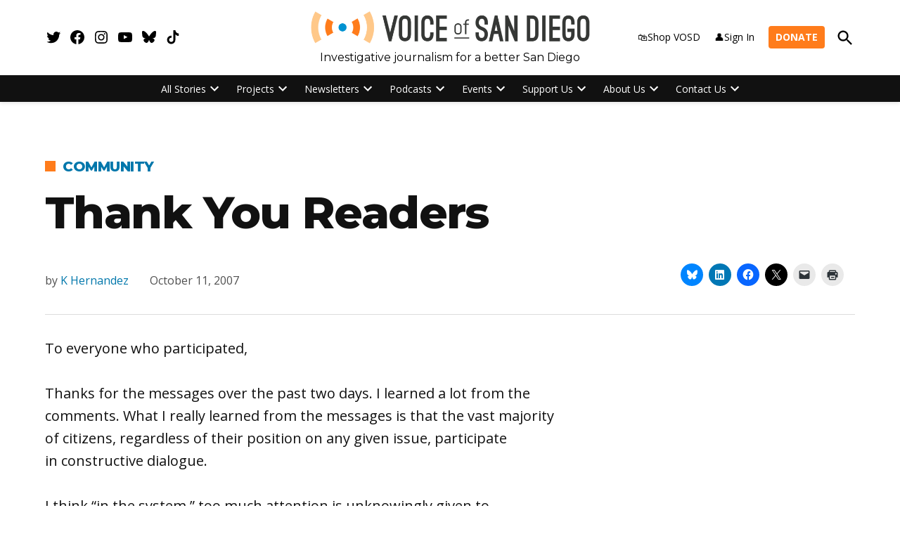

--- FILE ---
content_type: text/html; charset=UTF-8
request_url: https://voiceofsandiego.org/2007/10/11/thank-you-readers/
body_size: 47088
content:
<!doctype html>
<html lang="en-US">
<head>
	<meta charset="UTF-8" />
	<meta name="viewport" content="width=device-width, initial-scale=1" />
	<link rel="profile" href="https://gmpg.org/xfn/11" />
	<meta name='robots' content='index, follow, max-image-preview:large, max-snippet:-1, max-video-preview:-1' />
		<script async src="https://securepubads.g.doubleclick.net/tag/js/gpt.js" type="pmdelayedscript" data-cfasync="false" data-no-optimize="1" data-no-defer="1" data-no-minify="1"></script>
		<script>
			window.googletag = window.googletag || { cmd: [] };
		</script>
		<link rel='preconnect' href='https://i0.wp.com' >
<script>window._wca = window._wca || [];</script>

	<!-- This site is optimized with the Yoast SEO Premium plugin v26.8 (Yoast SEO v26.8) - https://yoast.com/product/yoast-seo-premium-wordpress/ -->
	<title>Thank You Readers  | Voice of San Diego</title><link rel="preload" href="https://voiceofsandiego.org/wp-content/uploads/2024/09/cropped-VOSD-Logo_3.png" as="image" imagesrcset="https://voiceofsandiego.org/wp-content/uploads/2024/09/cropped-VOSD-Logo_3.png 1691w, https://voiceofsandiego.org/wp-content/uploads/2024/09/cropped-VOSD-Logo_3-300x37.png 300w, https://voiceofsandiego.org/wp-content/uploads/2024/09/cropped-VOSD-Logo_3-1024x125.png 1024w, https://voiceofsandiego.org/wp-content/uploads/2024/09/cropped-VOSD-Logo_3-768x94.png 768w, https://voiceofsandiego.org/wp-content/uploads/2024/09/cropped-VOSD-Logo_3-1536x187.png 1536w, https://voiceofsandiego.org/wp-content/uploads/2024/09/cropped-VOSD-Logo_3-1200x146.png 1200w, https://voiceofsandiego.org/wp-content/uploads/2024/09/cropped-VOSD-Logo_3-780x95.png 780w, https://voiceofsandiego.org/wp-content/uploads/2024/09/cropped-VOSD-Logo_3-400x49.png 400w, https://voiceofsandiego.org/wp-content/uploads/2024/09/cropped-VOSD-Logo_3-706x86.png 706w" imagesizes="(max-width: 1691px) 100vw, 1691px" fetchpriority="high"><link rel="preload" href="https://voiceofsandiego.org/wp-content/uploads/2026/01/IMG_8767-1200x900.jpg?crop=1" as="image" imagesrcset="https://voiceofsandiego.org/wp-content/uploads/2026/01/IMG_8767-1200x900.jpg?crop=1 1200w, https://voiceofsandiego.org/wp-content/uploads/2026/01/IMG_8767-300x225.jpg 300w, https://voiceofsandiego.org/wp-content/uploads/2026/01/IMG_8767-1024x768.jpg 1024w, https://voiceofsandiego.org/wp-content/uploads/2026/01/IMG_8767-768x576.jpg 768w, https://voiceofsandiego.org/wp-content/uploads/2026/01/IMG_8767-1536x1152.jpg 1536w, https://voiceofsandiego.org/wp-content/uploads/2026/01/IMG_8767-2048x1536.jpg 2048w, https://voiceofsandiego.org/wp-content/uploads/2026/01/IMG_8767-800x600.jpg?crop=1 800w, https://voiceofsandiego.org/wp-content/uploads/2026/01/IMG_8767-600x450.jpg?crop=1 600w, https://voiceofsandiego.org/wp-content/uploads/2026/01/IMG_8767-400x300.jpg?crop=1 400w, https://voiceofsandiego.org/wp-content/uploads/2026/01/IMG_8767-200x150.jpg?crop=1 200w, https://voiceofsandiego.org/wp-content/uploads/2026/01/IMG_8767-2000x1500.jpg 2000w, https://voiceofsandiego.org/wp-content/uploads/2026/01/IMG_8767-780x585.jpg 780w, https://voiceofsandiego.org/wp-content/uploads/2026/01/IMG_8767-706x530.jpg 706w" imagesizes="(min-width: 782px) 600px, (min-width: 600px) 42.5vw, 90vw" fetchpriority="high"><style id="perfmatters-used-css">:root{--tec-grid-gutter:48px;--tec-grid-gutter-negative:calc(var(--tec-grid-gutter) * -1);--tec-grid-gutter-half:calc(var(--tec-grid-gutter) / 2);--tec-grid-gutter-half-negative:calc(var(--tec-grid-gutter-half) * -1);--tec-grid-gutter-small:42px;--tec-grid-gutter-small-negative:calc(var(--tec-grid-gutter-small) * -1);--tec-grid-gutter-small-half:calc(var(--tec-grid-gutter-small) / 2);--tec-grid-gutter-small-half-negative:calc(var(--tec-grid-gutter-small-half) * -1);--tec-grid-gutter-page:42px;--tec-grid-gutter-page-small:19.5px;--tec-grid-width-default:1176px;--tec-grid-width-min:320px;--tec-grid-width:calc(var(--tec-grid-width-default) + var(--tec-grid-gutter-page) * 2);--tec-grid-width-1-of-2:50%;--tec-grid-width-1-of-3:33.333%;--tec-grid-width-1-of-4:25%;--tec-grid-width-1-of-5:20%;--tec-grid-width-1-of-7:14.285%;--tec-grid-width-1-of-8:12.5%;--tec-grid-width-1-of-9:11.111%;--tec-spacer-0:4px;--tec-spacer-1:8px;--tec-spacer-2:12px;--tec-spacer-3:16px;--tec-spacer-4:20px;--tec-spacer-5:24px;--tec-spacer-6:28px;--tec-spacer-7:32px;--tec-spacer-8:40px;--tec-spacer-9:48px;--tec-spacer-10:56px;--tec-spacer-11:64px;--tec-spacer-12:80px;--tec-spacer-13:96px;--tec-spacer-14:160px;--tec-z-index-spinner-container:100;--tec-z-index-views-selector:30;--tec-z-index-dropdown:30;--tec-z-index-events-bar-button:20;--tec-z-index-search:10;--tec-z-index-filters:9;--tec-z-index-scroller:7;--tec-z-index-week-event-hover:5;--tec-z-index-map-event-hover:5;--tec-z-index-map-event-hover-actions:6;--tec-z-index-multiday-event:5;--tec-z-index-multiday-event-bar:2;--tec-color-text-primary:#141827;--tec-color-text-primary-light:rgba(20,24,39,.62);--tec-color-text-secondary:#5d5d5d;--tec-color-text-disabled:#d5d5d5;--tec-color-text-events-title:var(--tec-color-text-primary);--tec-color-text-event-title:var(--tec-color-text-events-title);--tec-color-text-event-date:var(--tec-color-text-primary);--tec-color-text-secondary-event-date:var(--tec-color-text-secondary);--tec-color-icon-primary:#5d5d5d;--tec-color-icon-primary-alt:#757575;--tec-color-icon-secondary:#bababa;--tec-color-icon-active:#141827;--tec-color-icon-disabled:#d5d5d5;--tec-color-icon-focus:#334aff;--tec-color-icon-error:#da394d;--tec-color-event-icon:#141827;--tec-color-event-icon-hover:#334aff;--tec-color-accent-primary:#334aff;--tec-color-accent-primary-hover:rgba(51,74,255,.8);--tec-color-accent-primary-active:rgba(51,74,255,.9);--tec-color-accent-primary-background:rgba(51,74,255,.07);--tec-color-accent-secondary:#141827;--tec-color-accent-secondary-hover:rgba(20,24,39,.8);--tec-color-accent-secondary-active:rgba(20,24,39,.9);--tec-color-accent-secondary-background:rgba(20,24,39,.07);--tec-color-button-primary:var(--tec-color-accent-primary);--tec-color-button-primary-hover:var(--tec-color-accent-primary-hover);--tec-color-button-primary-active:var(--tec-color-accent-primary-active);--tec-color-button-primary-background:var(--tec-color-accent-primary-background);--tec-color-button-secondary:var(--tec-color-accent-secondary);--tec-color-button-secondary-hover:var(--tec-color-accent-secondary-hover);--tec-color-button-secondary-active:var(--tec-color-accent-secondary-active);--tec-color-button-secondary-background:var(--tec-color-accent-secondary-background);--tec-color-link-primary:var(--tec-color-text-primary);--tec-color-link-accent:var(--tec-color-accent-primary);--tec-color-link-accent-hover:rgba(51,74,255,.8);--tec-color-border-default:#d5d5d5;--tec-color-border-secondary:#e4e4e4;--tec-color-border-tertiary:#7d7d7d;--tec-color-border-hover:#5d5d5d;--tec-color-border-active:#141827;--tec-color-background:#fff;--tec-color-background-events:rgba(0,0,0,0);--tec-color-background-transparent:rgba(255,255,255,.6);--tec-color-background-secondary:#f7f6f6;--tec-color-background-messages:rgba(20,24,39,.07);--tec-color-background-secondary-hover:#f0eeee;--tec-color-background-error:rgba(218,57,77,.08);--tec-color-background-primary-multiday:rgba(51,74,255,.24);--tec-color-background-primary-multiday-hover:rgba(51,74,255,.34);--tec-color-background-secondary-multiday:rgba(20,24,39,.24);--tec-color-background-secondary-multiday-hover:rgba(20,24,39,.34);--tec-color-accent-primary-week-event:rgba(51,74,255,.1);--tec-color-accent-primary-week-event-hover:rgba(51,74,255,.2);--tec-color-accent-primary-week-event-featured:rgba(51,74,255,.04);--tec-color-accent-primary-week-event-featured-hover:rgba(51,74,255,.14);--tec-color-background-secondary-datepicker:var(--tec-color-background-secondary);--tec-color-accent-primary-background-datepicker:var(--tec-color-accent-primary-background);}:root{--tec-border-radius-default:4px;--tec-border-width-week-event:2px;--tec-box-shadow-default:0 2px 5px 0 var(--tec-color-box-shadow);--tec-box-shadow-tooltip:0 2px 12px 0 var(--tec-color-box-shadow);--tec-box-shadow-card:0 1px 6px 2px var(--tec-color-box-shadow);--tec-box-shadow-multiday:16px 6px 6px -2px var(--tec-color-box-shadow-secondary);--tec-form-color-background:var(--tec-color-background);--tec-form-color-border-default:var(--tec-color-text-primary);--tec-form-color-border-active:var(--tec-color-accent-secondary);--tec-form-color-border-secondary:var(--tec-color-border-tertiary);--tec-form-color-accent-primary:var(--tec-color-accent-primary);--tec-form-box-shadow-default:var(--tec-box-shadow-default);--tec-opacity-background:.07;--tec-opacity-select-highlighted:.3;--tec-opacity-icon-hover:.8;--tec-opacity-icon-active:.9;--tec-opacity-default:1;--tec-transition:all .2s ease;--tec-transition-background-color:background-color .2s ease;--tec-transition-color-border-color:color .2s ease,border-color .2s ease;--tec-transition-transform:transform .2s ease;--tec-transition-border-color:border-color .2s ease;--tec-transition-color:color .2s ease;--tec-transition-opacity:opacity .2s ease;--tec-font-family-sans-serif:"Helvetica Neue",Helvetica,-apple-system,BlinkMacSystemFont,Roboto,Arial,sans-serif;--tec-font-weight-regular:400;--tec-font-weight-bold:700;--tec-font-size-0:11px;--tec-font-size-1:12px;--tec-font-size-2:14px;--tec-font-size-3:16px;--tec-font-size-4:18px;--tec-font-size-5:20px;--tec-font-size-6:22px;--tec-font-size-7:24px;--tec-font-size-8:28px;--tec-font-size-9:32px;--tec-font-size-10:42px;--tec-line-height-0:1.38;--tec-line-height-1:1.42;--tec-line-height-2:1.5;--tec-line-height-3:1.62;}.stick-to-top:last-child{position:sticky;top:1rem;}.widget_newspack-ads-widget{overflow:hidden;}#page{overflow:initial !important;}.newspack_global_ad{clear:both;flex:1 1 auto;max-width:100%;}.newspack_global_ad.fixed-height{box-sizing:initial;padding:16px 0;}.newspack_global_ad.fixed-height>*{margin:0;}@starting-style{opacity:0;}@starting-style{}@starting-style{}body.jps-theme-argent .jetpack-instant-search__overlay *{font-family:Helvetica,sans-serif;}body.enable-search-modal .cover-modal.show-modal.search-modal.active{display:none;}.screen-reader-text{border:0;clip-path:inset(50%);height:1px;margin:-1px;overflow:hidden;padding:0;position:absolute;width:1px;word-wrap:normal !important;}div.sharedaddy,#content div.sharedaddy,#main div.sharedaddy{clear:both;}div.sharedaddy h3.sd-title{margin:0 0 1em 0;display:inline-block;line-height:1.2;font-size:9pt;font-weight:700;}div.sharedaddy h3.sd-title::before{content:"";display:block;width:100%;min-width:30px;border-top:1px solid #dcdcde;margin-bottom:1em;}</style>
	<link rel="canonical" href="https://voiceofsandiego.org/2007/10/11/thank-you-readers/" />
	<meta property="og:locale" content="en_US" />
	<meta property="og:type" content="article" />
	<meta property="og:title" content="Thank You Readers" />
	<meta property="og:description" content="To everyone who participated, Thanks for the messages over the past two days. I learned a lot from&nbsp;the comments.&nbsp;What I really learned from the messages is&nbsp;that the vast majority of [&hellip;]" />
	<meta property="og:url" content="https://voiceofsandiego.org/2007/10/11/thank-you-readers/" />
	<meta property="og:site_name" content="Voice of San Diego" />
	<meta property="article:publisher" content="https://www.facebook.com/voiceofsandiego/" />
	<meta property="article:published_time" content="2007-10-11T07:00:00+00:00" />
	<meta property="article:modified_time" content="2022-03-15T23:22:40+00:00" />
	<meta property="og:image" content="https://voiceofsandiego.org/wp-content/uploads/2022/02/VOSD-Logo_2-17.png" />
	<meta property="og:image:width" content="1904" />
	<meta property="og:image:height" content="464" />
	<meta property="og:image:type" content="image/png" />
	<meta name="author" content="K Hernandez" />
	<meta name="twitter:card" content="summary_large_image" />
	<meta name="twitter:creator" content="@voiceofsandiego" />
	<meta name="twitter:site" content="@voiceofsandiego" />
	<meta name="twitter:label1" content="Written by" />
	<meta name="twitter:data1" content="K Hernandez" />
	<script type="application/ld+json" class="yoast-schema-graph">{"@context":"https://schema.org","@graph":[{"@type":"Article","@id":"https://voiceofsandiego.org/2007/10/11/thank-you-readers/#article","isPartOf":{"@id":"https://voiceofsandiego.org/2007/10/11/thank-you-readers/"},"author":[{"@id":"https://voiceofsandiego.org/#/schema/person/471aa8eb200762bcf648cef2d1e0f77f"}],"headline":"Thank You Readers","datePublished":"2007-10-11T07:00:00+00:00","dateModified":"2022-03-15T23:22:40+00:00","mainEntityOfPage":{"@id":"https://voiceofsandiego.org/2007/10/11/thank-you-readers/"},"wordCount":92,"commentCount":0,"publisher":{"@id":"https://voiceofsandiego.org/#organization"},"articleSection":["Community"],"inLanguage":"en-US","potentialAction":[{"@type":"CommentAction","name":"Comment","target":["https://voiceofsandiego.org/2007/10/11/thank-you-readers/#respond"]}]},{"@type":"WebPage","@id":"https://voiceofsandiego.org/2007/10/11/thank-you-readers/","url":"https://voiceofsandiego.org/2007/10/11/thank-you-readers/","name":"Thank You Readers | Voice of San Diego","isPartOf":{"@id":"https://voiceofsandiego.org/#website"},"datePublished":"2007-10-11T07:00:00+00:00","dateModified":"2022-03-15T23:22:40+00:00","breadcrumb":{"@id":"https://voiceofsandiego.org/2007/10/11/thank-you-readers/#breadcrumb"},"inLanguage":"en-US","potentialAction":[{"@type":"ReadAction","target":["https://voiceofsandiego.org/2007/10/11/thank-you-readers/"]}]},{"@type":"BreadcrumbList","@id":"https://voiceofsandiego.org/2007/10/11/thank-you-readers/#breadcrumb","itemListElement":[{"@type":"ListItem","position":1,"name":"Home","item":"https://voiceofsandiego.org/"},{"@type":"ListItem","position":2,"name":"Thank You Readers"}]},{"@type":"WebSite","@id":"https://voiceofsandiego.org/#website","url":"https://voiceofsandiego.org/","name":"Voice of San Diego","description":"Investigative journalism for a better San Diego","publisher":{"@id":"https://voiceofsandiego.org/#organization"},"potentialAction":[{"@type":"SearchAction","target":{"@type":"EntryPoint","urlTemplate":"https://voiceofsandiego.org/?s={search_term_string}"},"query-input":{"@type":"PropertyValueSpecification","valueRequired":true,"valueName":"search_term_string"}}],"inLanguage":"en-US"},{"@type":"Organization","@id":"https://voiceofsandiego.org/#organization","name":"Voice of San Diego","url":"https://voiceofsandiego.org/","logo":{"@type":"ImageObject","inLanguage":"en-US","@id":"https://voiceofsandiego.org/#/schema/logo/image/","url":"https://i0.wp.com/voiceofsandiego.org/wp-content/uploads/2022/02/VOSD-Logo_2-17.png?fit=1904%2C464&ssl=1","contentUrl":"https://i0.wp.com/voiceofsandiego.org/wp-content/uploads/2022/02/VOSD-Logo_2-17.png?fit=1904%2C464&ssl=1","width":1904,"height":464,"caption":"Voice of San Diego"},"image":{"@id":"https://voiceofsandiego.org/#/schema/logo/image/"},"sameAs":["https://www.facebook.com/voiceofsandiego/","https://x.com/voiceofsandiego","https://www.instagram.com/voiceofsandiego/?hl=en","https://www.linkedin.com/company/voice-of-san-diego","https://www.youtube.com/user/voiceofsandiego"]},{"@type":"Person","@id":"https://voiceofsandiego.org/#/schema/person/471aa8eb200762bcf648cef2d1e0f77f","name":"K Hernandez","url":"https://voiceofsandiego.org/author/k-hernandez/"}]}</script>
	<!-- / Yoast SEO Premium plugin. -->


<link rel='dns-prefetch' href='//stats.wp.com' />
<link rel='dns-prefetch' href='//cdn.parsely.com' />
<link rel='dns-prefetch' href='//www.googletagmanager.com' />

<link rel='dns-prefetch' href='//widgets.wp.com' />
<link rel='dns-prefetch' href='//pagead2.googlesyndication.com' />
<link rel="alternate" type="application/rss+xml" title="Voice of San Diego &raquo; Feed" href="https://voiceofsandiego.org/feed/" />
<link rel="alternate" type="application/rss+xml" title="Voice of San Diego &raquo; Comments Feed" href="https://voiceofsandiego.org/comments/feed/" />
<link rel="alternate" type="text/calendar" title="Voice of San Diego &raquo; iCal Feed" href="https://voiceofsandiego.org/vosd-events/?ical=1" />
<link rel="alternate" type="application/rss+xml" title="Voice of San Diego &raquo; Thank You Readers Comments Feed" href="https://voiceofsandiego.org/2007/10/11/thank-you-readers/feed/" />
<link rel="alternate" title="oEmbed (JSON)" type="application/json+oembed" href="https://voiceofsandiego.org/wp-json/oembed/1.0/embed?url=https%3A%2F%2Fvoiceofsandiego.org%2F2007%2F10%2F11%2Fthank-you-readers%2F" />
<link rel="alternate" title="oEmbed (XML)" type="text/xml+oembed" href="https://voiceofsandiego.org/wp-json/oembed/1.0/embed?url=https%3A%2F%2Fvoiceofsandiego.org%2F2007%2F10%2F11%2Fthank-you-readers%2F&#038;format=xml" />
<style id='wp-img-auto-sizes-contain-inline-css'>img:is([sizes=auto i],[sizes^="auto," i]){contain-intrinsic-size:3000px 1500px}</style>
<link rel='stylesheet' id='tribe-events-pro-mini-calendar-block-styles-css' href='https://voiceofsandiego.org/wp-content/plugins/events-calendar-pro/build/css/tribe-events-pro-mini-calendar-block.css?ver=7.7.12' media='all' />
<link rel="stylesheet" id="tec-variables-skeleton-css" media="all" data-pmdelayedstyle="https://voiceofsandiego.org/wp-content/plugins/event-tickets/common/build/css/variables-skeleton.css?ver=6.10.1">
<link rel="stylesheet" id="tec-variables-full-css" media="all" data-pmdelayedstyle="https://voiceofsandiego.org/wp-content/plugins/event-tickets/common/build/css/variables-full.css?ver=6.10.1">
<link rel="stylesheet" id="event-tickets-tickets-rsvp-css-css" media="all" data-pmdelayedstyle="https://voiceofsandiego.org/wp-content/plugins/event-tickets/build/css/rsvp-v1.css?ver=5.27.3">

<!-- Note: This combined block library stylesheet (wp-block-library) is used instead of loading separate core block styles because the should_load_separate_core_block_assets filter is returning false. Try loading the URL with ?should_load_separate_core_block_assets=true to restore being able to load block styles on demand and see if there are any issues remaining. -->
<link rel='stylesheet' id='wp-block-library-css' href='https://voiceofsandiego.org/wp-includes/css/dist/block-library/style.min.css?ver=6.9' media='all' />
<style id='wp-block-library-theme-inline-css'>.wp-block-audio :where(figcaption){color:#555;font-size:13px;text-align:center}.is-dark-theme .wp-block-audio :where(figcaption){color:#ffffffa6}.wp-block-audio{margin:0 0 1em}.wp-block-code{border:1px solid #ccc;border-radius:4px;font-family:Menlo,Consolas,monaco,monospace;padding:.8em 1em}.wp-block-embed :where(figcaption){color:#555;font-size:13px;text-align:center}.is-dark-theme .wp-block-embed :where(figcaption){color:#ffffffa6}.wp-block-embed{margin:0 0 1em}.blocks-gallery-caption{color:#555;font-size:13px;text-align:center}.is-dark-theme .blocks-gallery-caption{color:#ffffffa6}:root :where(.wp-block-image figcaption){color:#555;font-size:13px;text-align:center}.is-dark-theme :root :where(.wp-block-image figcaption){color:#ffffffa6}.wp-block-image{margin:0 0 1em}.wp-block-pullquote{border-bottom:4px solid;border-top:4px solid;color:currentColor;margin-bottom:1.75em}.wp-block-pullquote :where(cite),.wp-block-pullquote :where(footer),.wp-block-pullquote__citation{color:currentColor;font-size:.8125em;font-style:normal;text-transform:uppercase}.wp-block-quote{border-left:.25em solid;margin:0 0 1.75em;padding-left:1em}.wp-block-quote cite,.wp-block-quote footer{color:currentColor;font-size:.8125em;font-style:normal;position:relative}.wp-block-quote:where(.has-text-align-right){border-left:none;border-right:.25em solid;padding-left:0;padding-right:1em}.wp-block-quote:where(.has-text-align-center){border:none;padding-left:0}.wp-block-quote.is-large,.wp-block-quote.is-style-large,.wp-block-quote:where(.is-style-plain){border:none}.wp-block-search .wp-block-search__label{font-weight:700}.wp-block-search__button{border:1px solid #ccc;padding:.375em .625em}:where(.wp-block-group.has-background){padding:1.25em 2.375em}.wp-block-separator.has-css-opacity{opacity:.4}.wp-block-separator{border:none;border-bottom:2px solid;margin-left:auto;margin-right:auto}.wp-block-separator.has-alpha-channel-opacity{opacity:1}.wp-block-separator:not(.is-style-wide):not(.is-style-dots){width:100px}.wp-block-separator.has-background:not(.is-style-dots){border-bottom:none;height:1px}.wp-block-separator.has-background:not(.is-style-wide):not(.is-style-dots){height:2px}.wp-block-table{margin:0 0 1em}.wp-block-table td,.wp-block-table th{word-break:normal}.wp-block-table :where(figcaption){color:#555;font-size:13px;text-align:center}.is-dark-theme .wp-block-table :where(figcaption){color:#ffffffa6}.wp-block-video :where(figcaption){color:#555;font-size:13px;text-align:center}.is-dark-theme .wp-block-video :where(figcaption){color:#ffffffa6}.wp-block-video{margin:0 0 1em}:root :where(.wp-block-template-part.has-background){margin-bottom:0;margin-top:0;padding:1.25em 2.375em}</style>
<style id='classic-theme-styles-inline-css'>.wp-block-button__link{color:#fff;background-color:#32373c;border-radius:9999px;box-shadow:none;text-decoration:none;padding:calc(.667em + 2px) calc(1.333em + 2px);font-size:1.125em}.wp-block-file__button{background:#32373c;color:#fff;text-decoration:none}</style>
<style id='co-authors-plus-coauthors-style-inline-css'>.wp-block-co-authors-plus-coauthors.is-layout-flow [class*=wp-block-co-authors-plus]{display:inline}</style>
<style id='co-authors-plus-avatar-style-inline-css'>.wp-block-co-authors-plus-avatar :where(img){height:auto;max-width:100%;vertical-align:bottom}.wp-block-co-authors-plus-coauthors.is-layout-flow .wp-block-co-authors-plus-avatar :where(img){vertical-align:middle}.wp-block-co-authors-plus-avatar:is(.alignleft,.alignright){display:table}.wp-block-co-authors-plus-avatar.aligncenter{display:table;margin-inline:auto}</style>
<style id='co-authors-plus-image-style-inline-css'>.wp-block-co-authors-plus-image{margin-bottom:0}.wp-block-co-authors-plus-image :where(img){height:auto;max-width:100%;vertical-align:bottom}.wp-block-co-authors-plus-coauthors.is-layout-flow .wp-block-co-authors-plus-image :where(img){vertical-align:middle}.wp-block-co-authors-plus-image:is(.alignfull,.alignwide) :where(img){width:100%}.wp-block-co-authors-plus-image:is(.alignleft,.alignright){display:table}.wp-block-co-authors-plus-image.aligncenter{display:table;margin-inline:auto}</style>
<style id='newspack-contribution-meter-style-inline-css'>.wp-block-newspack-contribution-meter{display:block;font-weight:600;margin:1em 0}.wp-block-newspack-contribution-meter.newspack-ui{color:inherit}.wp-block-newspack-contribution-meter .contribution-meter__linear{width:100%}.wp-block-newspack-contribution-meter .contribution-meter__text{align-items:center;display:flex;flex-wrap:wrap;gap:var(--newspack-ui-spacer-3);justify-content:space-between;margin-bottom:var(--newspack-ui-spacer-base);row-gap:calc(var(--newspack-ui-spacer-base)/2)}.wp-block-newspack-contribution-meter .contribution-meter__text>span{display:inline-block}.wp-block-newspack-contribution-meter .contribution-meter__text--right{justify-content:flex-end;min-width:fit-content}.wp-block-newspack-contribution-meter .contribution-meter__bar-container{width:100%}.wp-block-newspack-contribution-meter .contribution-meter__bar-track{background-color:color-mix(in srgb,currentcolor 17%,#0000);overflow:hidden;position:relative;width:100%}.wp-block-newspack-contribution-meter .contribution-meter__bar-progress{background-color:currentcolor;height:100%;position:relative;transition:width 125ms ease-in-out}.wp-block-newspack-contribution-meter.contribution-meter--thickness-xs .contribution-meter__bar-track{border-radius:2px;height:4px}.wp-block-newspack-contribution-meter.contribution-meter--thickness-xs .contribution-meter__bar-progress{border-radius:2px}.wp-block-newspack-contribution-meter.contribution-meter--thickness-s .contribution-meter__bar-track{border-radius:4px;height:8px}.wp-block-newspack-contribution-meter.contribution-meter--thickness-s .contribution-meter__bar-progress{border-radius:4px}.wp-block-newspack-contribution-meter.contribution-meter--thickness-m .contribution-meter__bar-track{border-radius:8px;height:16px}.wp-block-newspack-contribution-meter.contribution-meter--thickness-m .contribution-meter__bar-progress{border-radius:8px}.wp-block-newspack-contribution-meter.contribution-meter--thickness-l .contribution-meter__bar-track{border-radius:16px;height:32px}.wp-block-newspack-contribution-meter.contribution-meter--thickness-l .contribution-meter__bar-progress{border-radius:16px}.wp-block-newspack-contribution-meter .contribution-meter__circular{align-items:center;display:flex;flex-direction:column;gap:var(--newspack-ui-spacer-base)}@media(min-width:600px){.wp-block-newspack-contribution-meter .contribution-meter__circular{flex-direction:row;gap:var(--newspack-ui-spacer-3)}}.wp-block-newspack-contribution-meter .contribution-meter__circle-container{flex-shrink:0;height:104px;position:relative;width:104px}@media(min-width:600px){.wp-block-newspack-contribution-meter .contribution-meter__circle-container{height:72px;width:72px}}.wp-block-newspack-contribution-meter .contribution-meter__circle{display:block;height:inherit;width:inherit}.wp-block-newspack-contribution-meter .contribution-meter__circle-track{stroke:color-mix(in srgb,currentcolor 17%,#0000)}.wp-block-newspack-contribution-meter .contribution-meter__circle-progress{stroke:currentcolor;transition:stroke-dashoffset 125ms ease-in-out}.wp-block-newspack-contribution-meter .contribution-meter__circle-percentage{left:50%;margin:0;pointer-events:none;position:absolute;top:50%;transform:translate(-50%,-50%)}.wp-block-newspack-contribution-meter .contribution-meter__data{display:flex;flex-direction:column;gap:0}.wp-block-newspack-contribution-meter .contribution-meter__data .contribution-meter__goal{opacity:.65}.wp-block-newspack-contribution-meter .contribution-meter__data .contribution-meter__goal--primary{opacity:1}.wp-block-newspack-contribution-meter .contribution-meter-error,.wp-block-newspack-contribution-meter .contribution-meter-loading{align-items:center;justify-content:center;min-height:159px}.wp-block-newspack-contribution-meter .contribution-meter-error .components-placeholder__fieldset,.wp-block-newspack-contribution-meter .contribution-meter-loading .components-placeholder__fieldset{align-items:center;justify-content:center}.wp-block-newspack-contribution-meter .contribution-meter-error .components-spinner,.wp-block-newspack-contribution-meter .contribution-meter-loading .components-spinner{margin:0}.wp-block-newspack-contribution-meter.alignwide{max-width:var(--wp--style--global--wide-size,1280px);width:100%}.wp-block-newspack-contribution-meter.alignfull{max-width:none;width:100%}</style>
<style id='wp-parsely-recommendations-style-inline-css'>.parsely-recommendations-list-title{font-size:1.2em}.parsely-recommendations-list{list-style:none;padding:unset}.parsely-recommendations-cardbody{overflow:hidden;padding:.8em;text-overflow:ellipsis;white-space:nowrap}.parsely-recommendations-cardmedia{padding:.8em .8em 0}</style>
<link rel='stylesheet' id='mediaelement-css' href='https://voiceofsandiego.org/wp-includes/js/mediaelement/mediaelementplayer-legacy.min.css?ver=4.2.17' media='all' />
<link rel='stylesheet' id='wp-mediaelement-css' href='https://voiceofsandiego.org/wp-includes/js/mediaelement/wp-mediaelement.min.css?ver=6.9' media='all' />
<style id='jetpack-sharing-buttons-style-inline-css'>.jetpack-sharing-buttons__services-list{display:flex;flex-direction:row;flex-wrap:wrap;gap:0;list-style-type:none;margin:5px;padding:0}.jetpack-sharing-buttons__services-list.has-small-icon-size{font-size:12px}.jetpack-sharing-buttons__services-list.has-normal-icon-size{font-size:16px}.jetpack-sharing-buttons__services-list.has-large-icon-size{font-size:24px}.jetpack-sharing-buttons__services-list.has-huge-icon-size{font-size:36px}@media print{.jetpack-sharing-buttons__services-list{display:none!important}}.editor-styles-wrapper .wp-block-jetpack-sharing-buttons{gap:0;padding-inline-start:0}ul.jetpack-sharing-buttons__services-list.has-background{padding:1.25em 2.375em}</style>
<style id='global-styles-inline-css'>:root{--wp--preset--aspect-ratio--square: 1;--wp--preset--aspect-ratio--4-3: 4/3;--wp--preset--aspect-ratio--3-4: 3/4;--wp--preset--aspect-ratio--3-2: 3/2;--wp--preset--aspect-ratio--2-3: 2/3;--wp--preset--aspect-ratio--16-9: 16/9;--wp--preset--aspect-ratio--9-16: 9/16;--wp--preset--color--black: #000000;--wp--preset--color--cyan-bluish-gray: #abb8c3;--wp--preset--color--white: #FFFFFF;--wp--preset--color--pale-pink: #f78da7;--wp--preset--color--vivid-red: #cf2e2e;--wp--preset--color--luminous-vivid-orange: #ff6900;--wp--preset--color--luminous-vivid-amber: #fcb900;--wp--preset--color--light-green-cyan: #7bdcb5;--wp--preset--color--vivid-green-cyan: #00d084;--wp--preset--color--pale-cyan-blue: #8ed1fc;--wp--preset--color--vivid-cyan-blue: #0693e3;--wp--preset--color--vivid-purple: #9b51e0;--wp--preset--color--primary: #ff7c1b;--wp--preset--color--primary-variation: #d75400;--wp--preset--color--secondary: #0077ab;--wp--preset--color--secondary-variation: #004f83;--wp--preset--color--dark-gray: #111111;--wp--preset--color--medium-gray: #767676;--wp--preset--color--light-gray: #EEEEEE;--wp--preset--gradient--vivid-cyan-blue-to-vivid-purple: linear-gradient(135deg,rgb(6,147,227) 0%,rgb(155,81,224) 100%);--wp--preset--gradient--light-green-cyan-to-vivid-green-cyan: linear-gradient(135deg,rgb(122,220,180) 0%,rgb(0,208,130) 100%);--wp--preset--gradient--luminous-vivid-amber-to-luminous-vivid-orange: linear-gradient(135deg,rgb(252,185,0) 0%,rgb(255,105,0) 100%);--wp--preset--gradient--luminous-vivid-orange-to-vivid-red: linear-gradient(135deg,rgb(255,105,0) 0%,rgb(207,46,46) 100%);--wp--preset--gradient--very-light-gray-to-cyan-bluish-gray: linear-gradient(135deg,rgb(238,238,238) 0%,rgb(169,184,195) 100%);--wp--preset--gradient--cool-to-warm-spectrum: linear-gradient(135deg,rgb(74,234,220) 0%,rgb(151,120,209) 20%,rgb(207,42,186) 40%,rgb(238,44,130) 60%,rgb(251,105,98) 80%,rgb(254,248,76) 100%);--wp--preset--gradient--blush-light-purple: linear-gradient(135deg,rgb(255,206,236) 0%,rgb(152,150,240) 100%);--wp--preset--gradient--blush-bordeaux: linear-gradient(135deg,rgb(254,205,165) 0%,rgb(254,45,45) 50%,rgb(107,0,62) 100%);--wp--preset--gradient--luminous-dusk: linear-gradient(135deg,rgb(255,203,112) 0%,rgb(199,81,192) 50%,rgb(65,88,208) 100%);--wp--preset--gradient--pale-ocean: linear-gradient(135deg,rgb(255,245,203) 0%,rgb(182,227,212) 50%,rgb(51,167,181) 100%);--wp--preset--gradient--electric-grass: linear-gradient(135deg,rgb(202,248,128) 0%,rgb(113,206,126) 100%);--wp--preset--gradient--midnight: linear-gradient(135deg,rgb(2,3,129) 0%,rgb(40,116,252) 100%);--wp--preset--gradient--grad-1: linear-gradient( 135deg,rgb( 255,124,27) 0%,rgb( 215,84,0) 100% );--wp--preset--gradient--grad-2: linear-gradient( 135deg,rgb( 0,119,171) 0%,rgb( 0,79,131) 100% );--wp--preset--gradient--grad-3: linear-gradient( 135deg,rgb( 17,17,17 ) 0%,rgb( 85,85,85 ) 100% );--wp--preset--gradient--grad-4: linear-gradient( 135deg,rgb( 68,68,68 ) 0%,rgb( 136,136,136 ) 100% );--wp--preset--gradient--grad-5: linear-gradient( 135deg,rgb( 119,119,119 ) 0%,rgb( 221,221,221 ) 100% );--wp--preset--gradient--grad-6: linear-gradient( 135deg,rgb( 221,221,221 ) 0%,rgb( 255,255,255 ) 100% );--wp--preset--font-size--small: 16px;--wp--preset--font-size--medium: 20px;--wp--preset--font-size--large: 36px;--wp--preset--font-size--x-large: 42px;--wp--preset--font-size--normal: 20px;--wp--preset--font-size--huge: 44px;--wp--preset--spacing--20: 0.44rem;--wp--preset--spacing--30: 0.67rem;--wp--preset--spacing--40: 1rem;--wp--preset--spacing--50: 1.5rem;--wp--preset--spacing--60: 2.25rem;--wp--preset--spacing--70: 3.38rem;--wp--preset--spacing--80: 5.06rem;--wp--preset--shadow--natural: 6px 6px 9px rgba(0,0,0,0.2);--wp--preset--shadow--deep: 12px 12px 50px rgba(0,0,0,0.4);--wp--preset--shadow--sharp: 6px 6px 0px rgba(0,0,0,0.2);--wp--preset--shadow--outlined: 6px 6px 0px -3px rgb(255,255,255),6px 6px rgb(0,0,0);--wp--preset--shadow--crisp: 6px 6px 0px rgb(0,0,0);}:where(.is-layout-flex){gap: 0.5em;}:where(.is-layout-grid){gap: 0.5em;}body .is-layout-flex{display: flex;}.is-layout-flex{flex-wrap: wrap;align-items: center;}.is-layout-flex > :is(*,div){margin: 0;}body .is-layout-grid{display: grid;}.is-layout-grid > :is(*,div){margin: 0;}:where(.wp-block-columns.is-layout-flex){gap: 2em;}:where(.wp-block-columns.is-layout-grid){gap: 2em;}:where(.wp-block-post-template.is-layout-flex){gap: 1.25em;}:where(.wp-block-post-template.is-layout-grid){gap: 1.25em;}.has-black-color{color: var(--wp--preset--color--black) !important;}.has-cyan-bluish-gray-color{color: var(--wp--preset--color--cyan-bluish-gray) !important;}.has-white-color{color: var(--wp--preset--color--white) !important;}.has-pale-pink-color{color: var(--wp--preset--color--pale-pink) !important;}.has-vivid-red-color{color: var(--wp--preset--color--vivid-red) !important;}.has-luminous-vivid-orange-color{color: var(--wp--preset--color--luminous-vivid-orange) !important;}.has-luminous-vivid-amber-color{color: var(--wp--preset--color--luminous-vivid-amber) !important;}.has-light-green-cyan-color{color: var(--wp--preset--color--light-green-cyan) !important;}.has-vivid-green-cyan-color{color: var(--wp--preset--color--vivid-green-cyan) !important;}.has-pale-cyan-blue-color{color: var(--wp--preset--color--pale-cyan-blue) !important;}.has-vivid-cyan-blue-color{color: var(--wp--preset--color--vivid-cyan-blue) !important;}.has-vivid-purple-color{color: var(--wp--preset--color--vivid-purple) !important;}.has-black-background-color{background-color: var(--wp--preset--color--black) !important;}.has-cyan-bluish-gray-background-color{background-color: var(--wp--preset--color--cyan-bluish-gray) !important;}.has-white-background-color{background-color: var(--wp--preset--color--white) !important;}.has-pale-pink-background-color{background-color: var(--wp--preset--color--pale-pink) !important;}.has-vivid-red-background-color{background-color: var(--wp--preset--color--vivid-red) !important;}.has-luminous-vivid-orange-background-color{background-color: var(--wp--preset--color--luminous-vivid-orange) !important;}.has-luminous-vivid-amber-background-color{background-color: var(--wp--preset--color--luminous-vivid-amber) !important;}.has-light-green-cyan-background-color{background-color: var(--wp--preset--color--light-green-cyan) !important;}.has-vivid-green-cyan-background-color{background-color: var(--wp--preset--color--vivid-green-cyan) !important;}.has-pale-cyan-blue-background-color{background-color: var(--wp--preset--color--pale-cyan-blue) !important;}.has-vivid-cyan-blue-background-color{background-color: var(--wp--preset--color--vivid-cyan-blue) !important;}.has-vivid-purple-background-color{background-color: var(--wp--preset--color--vivid-purple) !important;}.has-black-border-color{border-color: var(--wp--preset--color--black) !important;}.has-cyan-bluish-gray-border-color{border-color: var(--wp--preset--color--cyan-bluish-gray) !important;}.has-white-border-color{border-color: var(--wp--preset--color--white) !important;}.has-pale-pink-border-color{border-color: var(--wp--preset--color--pale-pink) !important;}.has-vivid-red-border-color{border-color: var(--wp--preset--color--vivid-red) !important;}.has-luminous-vivid-orange-border-color{border-color: var(--wp--preset--color--luminous-vivid-orange) !important;}.has-luminous-vivid-amber-border-color{border-color: var(--wp--preset--color--luminous-vivid-amber) !important;}.has-light-green-cyan-border-color{border-color: var(--wp--preset--color--light-green-cyan) !important;}.has-vivid-green-cyan-border-color{border-color: var(--wp--preset--color--vivid-green-cyan) !important;}.has-pale-cyan-blue-border-color{border-color: var(--wp--preset--color--pale-cyan-blue) !important;}.has-vivid-cyan-blue-border-color{border-color: var(--wp--preset--color--vivid-cyan-blue) !important;}.has-vivid-purple-border-color{border-color: var(--wp--preset--color--vivid-purple) !important;}.has-vivid-cyan-blue-to-vivid-purple-gradient-background{background: var(--wp--preset--gradient--vivid-cyan-blue-to-vivid-purple) !important;}.has-light-green-cyan-to-vivid-green-cyan-gradient-background{background: var(--wp--preset--gradient--light-green-cyan-to-vivid-green-cyan) !important;}.has-luminous-vivid-amber-to-luminous-vivid-orange-gradient-background{background: var(--wp--preset--gradient--luminous-vivid-amber-to-luminous-vivid-orange) !important;}.has-luminous-vivid-orange-to-vivid-red-gradient-background{background: var(--wp--preset--gradient--luminous-vivid-orange-to-vivid-red) !important;}.has-very-light-gray-to-cyan-bluish-gray-gradient-background{background: var(--wp--preset--gradient--very-light-gray-to-cyan-bluish-gray) !important;}.has-cool-to-warm-spectrum-gradient-background{background: var(--wp--preset--gradient--cool-to-warm-spectrum) !important;}.has-blush-light-purple-gradient-background{background: var(--wp--preset--gradient--blush-light-purple) !important;}.has-blush-bordeaux-gradient-background{background: var(--wp--preset--gradient--blush-bordeaux) !important;}.has-luminous-dusk-gradient-background{background: var(--wp--preset--gradient--luminous-dusk) !important;}.has-pale-ocean-gradient-background{background: var(--wp--preset--gradient--pale-ocean) !important;}.has-electric-grass-gradient-background{background: var(--wp--preset--gradient--electric-grass) !important;}.has-midnight-gradient-background{background: var(--wp--preset--gradient--midnight) !important;}.has-small-font-size{font-size: var(--wp--preset--font-size--small) !important;}.has-medium-font-size{font-size: var(--wp--preset--font-size--medium) !important;}.has-large-font-size{font-size: var(--wp--preset--font-size--large) !important;}.has-x-large-font-size{font-size: var(--wp--preset--font-size--x-large) !important;}:where(.wp-block-post-template.is-layout-flex){gap: 1.25em;}:where(.wp-block-post-template.is-layout-grid){gap: 1.25em;}:where(.wp-block-term-template.is-layout-flex){gap: 1.25em;}:where(.wp-block-term-template.is-layout-grid){gap: 1.25em;}:where(.wp-block-columns.is-layout-flex){gap: 2em;}:where(.wp-block-columns.is-layout-grid){gap: 2em;}:root :where(.wp-block-pullquote){font-size: 1.5em;line-height: 1.6;}</style>
<link rel="stylesheet" id="newspack-ads-media-kit-frontend-css" media="all" data-pmdelayedstyle="https://voiceofsandiego.org/wp-content/plugins/newspack-ads/dist/media-kit-frontend.css?ver=1768843529">
<link rel="stylesheet" id="newspack-ads-frontend-css" media="all" data-pmdelayedstyle="https://voiceofsandiego.org/wp-content/plugins/newspack-ads/includes/../dist/frontend.css?ver=33bf52d469a9bc142086">
<link rel='stylesheet' id='newspack-blocks-block-styles-stylesheet-css' href='https://voiceofsandiego.org/wp-content/plugins/newspack-blocks/dist/block_styles.css?ver=4.23.0' media='all' />
<link rel="stylesheet" id="foundation-events-styles-css" media="all" data-pmdelayedstyle="https://voiceofsandiego.org/wp-content/plugins/newspack-manager/includes/foundation/events/styles.css?ver=1768843557">
<link rel="stylesheet" id="foundation-locations-styles-css" media="all" data-pmdelayedstyle="https://voiceofsandiego.org/wp-content/plugins/newspack-manager/includes/foundation/locations/styles.css?ver=1768843557">
<link rel="stylesheet" id="foundation-movies-styles-css" media="all" data-pmdelayedstyle="https://voiceofsandiego.org/wp-content/plugins/newspack-manager/includes/foundation/movies/styles.css?ver=1768843557">
<link rel='stylesheet' id='newspack-newsletters-subscriptions-css' href='https://voiceofsandiego.org/wp-content/plugins/newspack-newsletters/includes/../dist/subscriptions.css?ver=1768843526' media='all' />
<link rel='stylesheet' id='wp-components-css' href='https://voiceofsandiego.org/wp-includes/css/dist/components/style.min.css?ver=6.9' media='all' />
<link rel='stylesheet' id='newspack-commons-css' href='https://voiceofsandiego.org/wp-content/plugins/newspack-plugin/dist/commons.css?ver=6.29.5' media='all' />
<link rel='stylesheet' id='newspack-reader-auth-css' href='https://voiceofsandiego.org/wp-content/plugins/newspack-plugin/dist/reader-auth.css?ver=6.29.5' media='all' />
<link rel='stylesheet' id='newspack-recaptcha-css' href='https://voiceofsandiego.org/wp-content/plugins/newspack-plugin/dist/other-scripts/recaptcha.css?ver=6.29.5' media='all' />
<link rel='stylesheet' id='newspack-corrections-single-css' href='https://voiceofsandiego.org/wp-content/plugins/newspack-plugin/dist/other-scripts/corrections.css?ver=6.29.5' media='all' />
<link rel='stylesheet' id='newspack-content_gate-block-patterns-css' href='https://voiceofsandiego.org/wp-content/plugins/newspack-plugin/dist/content-gate-block-patterns.css?ver=6.29.5' media='all' />
<link rel='stylesheet' id='newspack-ui-css' href='https://voiceofsandiego.org/wp-content/plugins/newspack-plugin/dist/newspack-ui.css?ver=6.29.5' media='all' />
<link rel='stylesheet' id='newspack-popups-view-css' href='https://voiceofsandiego.org/wp-content/plugins/newspack-popups/includes/../dist/view.css?ver=1768843498' media='all' />
<link rel="stylesheet" id="jetpack-instant-search-css" media="all" data-pmdelayedstyle="https://voiceofsandiego.org/wp-content/plugins/jetpack/jetpack_vendor/automattic/jetpack-search/build/instant-search/jp-search.chunk-main-payload.css?minify=false&#038;ver=75be4b99af5da8e881da">
<link rel="stylesheet" id="mc4wp-form-basic-css" media="all" data-pmdelayedstyle="https://voiceofsandiego.org/wp-content/plugins/mailchimp-for-wp/assets/css/form-basic.css?ver=4.11.1">
<link rel='stylesheet' id='newspack-style-css' href='https://voiceofsandiego.org/wp-content/themes/newspack-scott/style.css?ver=2.17.0' media='all' />
<link rel='stylesheet' id='newspack-print-style-css' href='https://voiceofsandiego.org/wp-content/themes/newspack-theme/styles/print.css?ver=2.17.0' media='print' />
<link rel='stylesheet' id='newspack-font-import-css' href='https://voiceofsandiego.org/wp-content/cache/perfmatters/voiceofsandiego.org/fonts/0b4d2f667741.google-fonts.min.css' media='all' />
<link rel='stylesheet' id='newspack-sponsors-style-css' href='https://voiceofsandiego.org/wp-content/themes/newspack-theme/styles/newspack-sponsors.css?ver=2.17.0' media='all' />
<link rel='stylesheet' id='open-sans-css' href='https://voiceofsandiego.org/wp-content/cache/perfmatters/voiceofsandiego.org/fonts/2ec8bb5aafa6.google-fonts.min.css' media='all' />
<link rel="stylesheet" id="jetpack_likes-css" media="all" data-pmdelayedstyle="https://voiceofsandiego.org/wp-content/plugins/jetpack/modules/likes/style.css?ver=15.5-a.5">
<link rel='stylesheet' id='sharedaddy-css' href='https://voiceofsandiego.org/wp-content/plugins/jetpack/modules/sharedaddy/sharing.css?ver=15.5-a.5' media='all' />
<link rel='stylesheet' id='social-logos-css' href='https://voiceofsandiego.org/wp-content/plugins/jetpack/_inc/social-logos/social-logos.min.css?ver=15.5-a.5' media='all' />
<script src="https://voiceofsandiego.org/wp-includes/js/jquery/jquery.min.js?ver=3.7.1" id="jquery-core-js"></script>
<script src="https://voiceofsandiego.org/wp-includes/js/jquery/jquery-migrate.min.js?ver=3.4.1" id="jquery-migrate-js"></script>
<script src="https://www.google.com/recaptcha/api.js?render=6LfJWtwlAAAAAPctdgscTCVwGeRARaha2WgO4Kwo" id="newspack-recaptcha-api-js" type="pmdelayedscript" data-cfasync="false" data-no-optimize="1" data-no-defer="1" data-no-minify="1"></script>
<script id="WCPAY_ASSETS-js-extra">
var wcpayAssets = {"url":"https://voiceofsandiego.org/wp-content/plugins/woocommerce-payments/dist/"};
//# sourceURL=WCPAY_ASSETS-js-extra
</script>
<script src="https://stats.wp.com/s-202605.js" id="woocommerce-analytics-js" defer data-wp-strategy="defer" type="pmdelayedscript" data-cfasync="false" data-no-optimize="1" data-no-defer="1" data-no-minify="1"></script>

<!-- Google tag (gtag.js) snippet added by Site Kit -->
<!-- Google Analytics snippet added by Site Kit -->
<!-- Google Ads snippet added by Site Kit -->
<script src="https://www.googletagmanager.com/gtag/js?id=G-XZHKKHWNYS" id="google_gtagjs-js" async type="pmdelayedscript" data-cfasync="false" data-no-optimize="1" data-no-defer="1" data-no-minify="1"></script>
<script id="google_gtagjs-js-after" type="pmdelayedscript" data-cfasync="false" data-no-optimize="1" data-no-defer="1" data-no-minify="1">
window.dataLayer = window.dataLayer || [];function gtag(){dataLayer.push(arguments);}
gtag("set","linker",{"domains":["voiceofsandiego.org"]});
gtag("js", new Date());
gtag("set", "developer_id.dZTNiMT", true);
gtag("config", "G-XZHKKHWNYS", {"transport_type":"beacon"});
gtag("config", "AW-879374928");
//# sourceURL=google_gtagjs-js-after
</script>
<script src="https://voiceofsandiego.org/wp-content/uploads/hm_custom_css_js/custom.js?ver=1756502325" id="hm_custom_js-js" defer></script>
<link rel="https://api.w.org/" href="https://voiceofsandiego.org/wp-json/" /><link rel="alternate" title="JSON" type="application/json" href="https://voiceofsandiego.org/wp-json/wp/v2/posts/230046" /><link rel="EditURI" type="application/rsd+xml" title="RSD" href="https://voiceofsandiego.org/xmlrpc.php?rsd" />

<link rel='shortlink' href='https://voiceofsandiego.org/?p=230046' />
		<!-- Custom Logo: hide header text -->
		<style id="custom-logo-css">.site-title{position: absolute;clip-path: inset(50%);}</style>
		<meta name="generator" content="Site Kit by Google 1.171.0" />			<script data-amp-plus-allowed>
				if ('serviceWorker' in navigator && navigator.serviceWorker.controller) {
					navigator.serviceWorker.controller.postMessage('newspack-reset-request-count');
					navigator.serviceWorker.controller.postMessage('newspack-nonce-7f9f2f1702');
					navigator.serviceWorker.controller.postMessage('newspack-version-1');
				}
			</script>
				<link rel="manifest" href="https://voiceofsandiego.org/wp-json/wp/v2/web-app-manifest">
					<meta name="theme-color" content="#fff">
								<meta name="apple-mobile-web-app-capable" content="yes">
				<meta name="mobile-web-app-capable" content="yes">

				<link rel="apple-touch-startup-image" href="https://voiceofsandiego.org/wp-content/uploads/2021/12/vosd-icon-200x200.png?crop=1">

				<meta name="apple-mobile-web-app-title" content="VOSD">
		<meta name="application-name" content="VOSD">
		<meta name="et-api-version" content="v1"><meta name="et-api-origin" content="https://voiceofsandiego.org"><link rel="https://theeventscalendar.com/" href="https://voiceofsandiego.org/wp-json/tribe/tickets/v1/" /><meta name="tec-api-version" content="v1"><meta name="tec-api-origin" content="https://voiceofsandiego.org"><link rel="alternate" href="https://voiceofsandiego.org/wp-json/tribe/events/v1/" />	<style>img#wpstats{display:none}</style>
		
		<script>
		(function(h,o,t,j,a,r){
			h.hj=h.hj||function(){(h.hj.q=h.hj.q||[]).push(arguments)};
			h._hjSettings={hjid:6505989601,hjsv:5};
			a=o.getElementsByTagName('head')[0];
			r=o.createElement('script');r.async=1;
			r.src=t+h._hjSettings.hjid+j+h._hjSettings.hjsv;
			a.appendChild(r);
		})(window,document,'//static.hotjar.com/c/hotjar-','.js?sv=');
		</script>
		<script type="application/ld+json" class="wp-parsely-metadata">{"@context":"https:\/\/schema.org","@type":"NewsArticle","headline":"Thank You Readers","url":"http:\/\/voiceofsandiego.org\/2007\/10\/11\/thank-you-readers\/","mainEntityOfPage":{"@type":"WebPage","@id":"http:\/\/voiceofsandiego.org\/2007\/10\/11\/thank-you-readers\/"},"thumbnailUrl":"","image":{"@type":"ImageObject","url":""},"articleSection":"Community","author":[{"@type":"Person","name":"K Hernandez"}],"creator":["K Hernandez"],"publisher":{"@type":"Organization","name":"Voice of San Diego","logo":"https:\/\/voiceofsandiego.org\/wp-content\/uploads\/2022\/01\/VOSD_logo_RGB.png"},"keywords":[],"dateCreated":"2007-10-11T07:00:00Z","datePublished":"2007-10-11T07:00:00Z","dateModified":"2022-03-15T23:22:40Z"}</script>
	<style type="text/css" id="custom-theme-colors-scott">.mobile-sidebar .article-section-title::before,.mobile-sidebar .accent-header::before{background-color: #e1e1e1;}.h-sb .middle-header-contain{background-color: #ffffff;}.h-sb .top-header-contain{background-color: #f5f5f5;border-bottom-color: #f0f0f0;}.h-sb .site-header,.h-sb .site-title,.h-sb .site-title a:link,.h-sb .site-title a:visited,.h-sb .site-description,.h-sb.h-sh .nav1 .main-menu > li,.h-sb.h-sh .nav1 ul.main-menu > li > a,.h-sb.h-sh .nav1 ul.main-menu > li > a:hover,.h-sb .top-header-contain,.h-sb .middle-header-contain{color: black;}</style>
	
	<style type="text/css" id="custom-theme-fonts-scott">.accent-header:not(.widget-title),.article-section-title,.page-title,#secondary .widget-title,.author-bio .accent-header span,#colophon .widget-title,#colophon .widgettitle,#secondary .widgettitle{text-transform: uppercase;}</style>


	<style type="text/css" id="custom-theme-colors">:root{--newspack-theme-color-primary: #ff7c1b;--newspack-theme-color-primary-variation: #e15e00;--newspack-theme-color-secondary: #0077ab !important;--newspack-theme-color-secondary-variation: #004f83;--newspack-theme-color-primary-darken-5: #fa7716;--newspack-theme-color-primary-darken-10: #f57211;--newspack-theme-color-primary-against-white: dimgray;--newspack-theme-color-secondary-against-white: #0077ab;--newspack-theme-color-primary-variation-against-white: #e15e00;--newspack-theme-color-secondary-variation-against-white: #004f83;--newspack-theme-color-against-primary: black;--newspack-theme-color-against-secondary: white;}input[type="checkbox"]::before{background-image: url("data:image/svg+xml,%3Csvg xmlns='http://www.w3.org/2000/svg' viewBox='0 0 24 24' width='24' height='24'%3E%3Cpath d='M16.7 7.1l-6.3 8.5-3.3-2.5-.9 1.2 4.5 3.4L17.9 8z' fill='white'%3E%3C/path%3E%3C/svg%3E");}.mobile-sidebar{background: #ffffff;}.mobile-sidebar,.mobile-sidebar button:hover,.mobile-sidebar a,.mobile-sidebar a:visited,.mobile-sidebar .nav1 .sub-menu > li > a,.mobile-sidebar .nav1 ul.main-menu > li > a,.mobile-sidebar .nav3 a{color: black;}.h-sb .bottom-header-contain{background: #111111;}.h-sb .bottom-header-contain .nav1 .main-menu > li,.h-sb .bottom-header-contain .nav1 .main-menu > li > a,.h-sb .bottom-header-contain #search-toggle{color: white;}.button.mb-cta,.button.mb-cta:not(:hover):visited,.tribe_community_edit .button.mb-cta{background-color: #ff7c1b;color: black;}</style>
		<style type="text/css" id="newspack-theme-colors-variables">:root{--newspack-primary-color: #ff7c1b;--newspack-secondary-color: #0077ab;--newspack-cta-color: #ff7c1b;--newspack-header-color: #ffffff;--newspack-primary-menu-color: #111111;--newspack-primary-contrast-color: black;--newspack-secondary-contrast-color: white;--newspack-cta-contrast-color: black;--newspack-header-contrast-color: black;--newspack-primary-menu-contrast-color: white;}</style>
	
	<style type="text/css" id="custom-theme-fonts">:root{--newspack-theme-font-heading: "Montserrat","Helvetica","sans-serif";}:root{--newspack-theme-font-body: "Open Sans","Helvetica","sans-serif";}.tags-links span:first-child,.cat-links,.page-title,.highlight-menu .menu-label{text-transform: uppercase;}</style>

	<link rel="pingback" href="https://voiceofsandiego.org/xmlrpc.php">	<style>.sponsor-label .flag,amp-script .sponsor-label .flag{background: #FED850;color: black;}</style>
		<noscript><style>.woocommerce-product-gallery{opacity: 1 !important;}</style></noscript>
	
<!-- Google AdSense meta tags added by Site Kit -->
<meta name="google-adsense-platform-account" content="ca-host-pub-2644536267352236">
<meta name="google-adsense-platform-domain" content="sitekit.withgoogle.com">
<!-- End Google AdSense meta tags added by Site Kit -->
<script src="https://voiceofsandiego.org/wp-content/plugins/perfmatters/vendor/fastclick/pmfastclick.min.js" defer></script><script>"addEventListener"in document&&document.addEventListener("DOMContentLoaded",function(){FastClick.attach(document.body)},!1);</script>
<!-- Google Tag Manager snippet added by Site Kit -->
<script type="pmdelayedscript" data-cfasync="false" data-no-optimize="1" data-no-defer="1" data-no-minify="1">
			( function( w, d, s, l, i ) {
				w[l] = w[l] || [];
				w[l].push( {'gtm.start': new Date().getTime(), event: 'gtm.js'} );
				var f = d.getElementsByTagName( s )[0],
					j = d.createElement( s ), dl = l != 'dataLayer' ? '&l=' + l : '';
				j.async = true;
				j.src = 'https://www.googletagmanager.com/gtm.js?id=' + i + dl;
				f.parentNode.insertBefore( j, f );
			} )( window, document, 'script', 'dataLayer', 'GTM-P9B6T7' );
			
</script>

<!-- End Google Tag Manager snippet added by Site Kit -->

<!-- Google AdSense snippet added by Site Kit -->
<script async src="https://pagead2.googlesyndication.com/pagead/js/adsbygoogle.js?client=ca-pub-6604528380889471&amp;host=ca-host-pub-2644536267352236" crossorigin="anonymous" type="pmdelayedscript" data-cfasync="false" data-no-optimize="1" data-no-defer="1" data-no-minify="1"></script>

<!-- End Google AdSense snippet added by Site Kit -->
<script>function perfmatters_check_cart_fragments(){if(null!==document.getElementById("perfmatters-cart-fragments"))return!1;if(document.cookie.match("(^|;) ?woocommerce_cart_hash=([^;]*)(;|$)")){var e=document.createElement("script");e.id="perfmatters-cart-fragments",e.src="https://voiceofsandiego.org/wp-content/plugins/woocommerce/assets/js/frontend/cart-fragments.min.js",e.async=!0,document.head.appendChild(e)}}perfmatters_check_cart_fragments(),document.addEventListener("click",function(){setTimeout(perfmatters_check_cart_fragments,1e3)});</script><link rel="icon" href="https://voiceofsandiego.org/wp-content/uploads/2021/12/vosd-icon-150x150.png?crop=1" sizes="32x32" />
<link rel="icon" href="https://voiceofsandiego.org/wp-content/uploads/2021/12/vosd-icon-200x200.png?crop=1" sizes="192x192" />
<link rel="apple-touch-icon" href="https://voiceofsandiego.org/wp-content/uploads/2021/12/vosd-icon-200x200.png?crop=1" />
<meta name="msapplication-TileImage" content="https://voiceofsandiego.org/wp-content/uploads/2021/12/vosd-icon-300x300.png?crop=1" />
		<script type="pmdelayedscript" data-cfasync="false" data-no-optimize="1" data-no-defer="1" data-no-minify="1">
			( function() {
				// Load GA script if not yet found
				if ( 'undefined' === typeof gtag ) {
					var element = document.createElement( 'script' );
					element.src = 'https://www.googletagmanager.com/gtag/js?id=G-59H3Q0N7SX';
					element.async = true;
					document.head.appendChild( element );
					window.dataLayer = window.dataLayer || [];
					window.gtag = function() { window.dataLayer.push( arguments ) };
					gtag( 'js', new Date() );
				}
				gtag( 'config', 'G-59H3Q0N7SX' );
			} )();
		</script>
				<style id="wp-custom-css">.wp-block-newspack-newsletters-subscribe form#newspack-subscribe-1{display: flex;flex-direction: column;align-items: flex-start;}@media (min-width: 768px){.event-tickets .tribe-tickets__rsvp-ar-quantity{display: none !important;}}.tribe-events-event-meta:before,.tribe-events-event-meta~div:not(.tribe-events-event-meta,.event-tickets){border-top: 1px solid white !important;}.wp-block-newspack-newsletters-subscribe form#newspack-subscribe-1
  .newspack-newsletters-email-input{order: -1 !important;clear: none !important;float: none !important;width: 100%;max-width: 600px;margin-bottom: 12px;h3.tribe-tickets__rsvp-ar-form-title.tribe-common-h5{display: none !important;}.tribe-tickets__rsvp-ar-quantity > .tribe-common-h7{display: none !important;}.tribe-tickets__rsvp-ar-guest-list-item-button[data-guest-number="1"]{display: none !important;}.tribe-link-view-attendee{background-color: #fff8c4;border: 2px solid #f1c40f;border-radius: 6px;padding: 12px 16px;font-weight: bold;font-size: 1.1em;color: #141827;margin: 15px 0;text-align: center;box-shadow: 0 2px 6px rgba(0,0,0,0.1);}.tribe-link-view-attendee a{color: #d35400;text-decoration: underline;font-weight: bold;}display: flex;flex-direction: row;align-items: center;gap: 8px;}.wp-block-newspack-newsletters-subscribe form#newspack-subscribe-1
  .newspack-newsletters-lists{order: 0 !important;width: 100%;}.wp-block-newspack-newsletters-subscribe form#newspack-subscribe-1
  .newspack-newsletters-email-input input[type="email"]{flex: 1 1 auto;min-width: 220px;}.wp-block-newspack-newsletters-subscribe form#newspack-subscribe-1
  .newspack-newsletters-email-input .submit-button{flex: 0 0 auto;margin: 0;}@media (max-width: 480px){.wp-block-newspack-newsletters-subscribe form#newspack-subscribe-1
    .newspack-newsletters-email-input{flex-wrap: wrap;}.wp-block-newspack-newsletters-subscribe form#newspack-subscribe-1
    .newspack-newsletters-email-input .submit-button{width: auto;}}.tribe-checkout-backlinks{display: flex;flex-direction: column;gap: 0.5rem;}.tec-session-speakers a{font-weight: bold;color: blue !important;text-decoration: none !important;border-bottom: none !important;}.tribe-checkout-backlink{display: inline-block;padding: 4px 0;font-weight: 500;text-decoration: underline;}.entry-title,.cat-links{letter-spacing: -0.025em;}.wp-block-newspack-blocks-iframe{height: 340px !important;display: block;overflow: hidden;border: 7px solid #ff7c1b;box-shadow: 0 4px 12px rgba(0,0,0,0.3);margin-top: -38px !important;}.nav1,.nav3{font-family: 'Open Sans',sans-serif;}.nav3 .menu-highlight a{border-radius: 4px;}.nav1 .main-menu > li > a{font-weight: normal;}.nav3 .menu-highlight a{border: 0;background: #ff7c1b;font-weight: bold;color:white;}.site-description{padding: 0 0rem;font-style: normal;}.site-footer .button{border-radius: 4px;font-weight: bold;}body.logged-in .menu-logged-out,body:not(.logged-in) .menu-logged-in{display: none;}.desktop-sidebar section.widget_nav_menu ul.menu > li > a,.mobile-sidebar section.widget_nav_menu ul.menu > li > a,.mobile-sidebar .nav1 .main-menu > li > a{font-weight: bold;}.desktop-sidebar section.widget_nav_menu:last-of-type ul.menu > li > a,.mobile-sidebar section.widget_nav_menu:last-of-type ul.menu > li > a{color: #0077AB;font-weight: normal;}@media (min-width: 782px){body.h-sub .site-header .custom-logo{max-width: 350px;max-height: 150px;}.h-sub .site-header{border-bottom: 1px solid #ddd;}}@media (max-width: 781px){.site-header{border-bottom: 1px solid #ddd;}}@media (min-width: 782px){.h-stk.h-sub.single-featured-image-behind .site-header .sticky-bg,.h-stk.h-sub.single-featured-image-beside .site-header .sticky-bg{display: none;}.h-stk.h-sub.single-featured-image-behind .site-header,.h-stk.h-sub.single-featured-image-beside .site-header{background: #fff;}.h-stk.h-sub.single-featured-image-beside div.middle-header-contain,.h-sub-cta.h-sub.single-featured-image-beside div.middle-header-contain{background: transparent;}.single-featured-image-behind .subpage-toggle,.single-featured-image-beside .subpage-toggle,.single-featured-image-behind .subpage-toggle:hover,.single-featured-image-beside .subpage-toggle:hover,.single-featured-image-behind #search-toggle,.single-featured-image-beside #search-toggle{color: #111;}.h-stk.h-sub.single-featured-image-beside .site-header{height: auto;}}.site-header .mobile-menu-toggle{margin-right: .5rem;order: -1;}.site-header .mb-cta + .mobile-menu-toggle{margin-left: 0;}.mobile-sidebar{max-width: 100%;width: 100%;}@media (max-width: 781px){header.site-header .custom-logo{max-width: 220px;max-height: 30px;}}@media (max-width: 599px) and (min-width: 370px){.h-cta header.site-header .custom-logo-link{max-width: 200px;}}@media (max-width: 369px){.h-cta header.site-header .custom-logo-link{max-width: 160px;}}.accent-header:not(.widget-title)::before,.article-section-title::before,.cat-links::before,.page-title::before,.site-breadcrumb .wrapper > span::before{}.newspack-pattern.subscribe__style-6 .wp-block-columns .wp-block-column > *:not(:first-child){margin-top: 12px;}.newspack-pattern.subscribe__style-6 .wp-block-columns .wp-block-column > *:not(:last-child){margin-bottom: 12px;}.wpnbha.has-more-button button{width: 100%;}@media (max-width: 800px) and (min-width: 600px){.wp-block-columns{flex-wrap: wrap;}.wp-block-columns > .wp-block-column,.wp-block-columns:not(.is-not-stacked-on-mobile) > .wp-block-column:not(:only-child){flex-basis: 100% !important;}.wp-block-columns > .wp-block-column:not(:last-child){margin-bottom: 32px;}}.wpnbha .category-opinion .cat-links a,amp-script .wpnbha .category-opinion .cat-links a,.category-opinion .entry-header .cat-links a{background: #ff7c1b;color: #fff;padding: 0.3em 0.5em;text-transform: none;}.single .category-opinion .entry-header .cat-links a{padding: 0.15em 0.6em;}.entry-meta{font-family: 'Open Sans',sans-serif;}.entry-meta .byline a{font-weight: normal;}.avatar,.entry-content .wpnbha .avatar{border-radius: 100%;}.cat-links,.cat-links a,.entry-meta .byline a,.entry-meta .byline a:visited,.entry-content a{color: #0077AB;}.newspack-post-subtitle{color: #707070;font-style: normal;}.single-featured-image-behind .newspack-post-subtitle{color: #fff;}@media (min-width: 782px){.single-featured-image-beside .newspack-post-subtitle{color: #fff;}}.featured-image-behind::before{background: linear-gradient(0deg,rgba(0,0,0,0.5) 0%,rgba(0,0,0,0) 60%);}.featured-image-behind .entry-header{text-shadow: 1px 1px 6px rgba(0,0,0,0.4);}.wp-block-columns:last-child{margin-bottom: 0;}.wp-block-button__link,.button,button,input[type="button"],input[type="reset"],input[type="submit"],.wp-block-search__button-outside .wp-block-search__button{border-radius: 0;font-weight: normal;}.wp-block-jetpack-button .wp-block-button__link:not(.has-background):not(.has-text-color):not(:hover){background: #ff7c1b;color: #111;}.page-subtitle{color: #0077AB;}.taxonomy-description{color: #707070;font-style: normal;}#colophon .widget-title{font-size: 0.8rem;}.site-footer .button{background: #ff7c1b;color: #fff;transition: background 150ms ease-in-out;}:root{--tec-color-white: #fff;--tec-color-black: #000;--tec-color-gray-darkest: #212529;--tec-color-gray-darker: #2c2f33;--tec-color-gray-dark: #32383e;--tec-color-gray-medium: #757575;--tec-color-gray-light: #727272;--tec-color-gray-lighter: #d5d5d5;--tec-color-gray-lightest: #f9f9f9;--tec-color-blue: #334aff;--tec-color-editor-blue: #2271b1;--tec-color-blue-light: #bfdcea;--tec-color-table-background: transparent;--tec-color-table-border: var(--tec-color-gray-lighter);--tec-color-table-text: var(--tec-color-gray-darker);--tec-color-table-header-text: var(--tec-color-gray-darker);--tec-color-tabs-button-background: var(--tec-color-white);--tec-color-tabs-button-text: var(--tec-color-blue);--tec-color-tabs-border: var(--tec-color-blue);--tec-color-mainstage-border: var(--tec-color-blue);--tec-color-session-tag-link-background: var(--tec-color-blue);--tec-color-session-tag-link-text: var(--tec-color-white)}:root .tec-color-scheme-light{--tec-color-table-background: var(--tec-color-white)}:root .tec-color-scheme-dark{--tec-color-table-background: var(--tec-color-gray-darker);--tec-color-table-text: var(--tec-color-white);--tec-color-table-header-text: var(--tec-color-white);--tec-color-tabs-button-background: var(--tec-color-white);--tec-color-tabs-button-text: var(--tec-color-gray-darkest);--tec-color-tabs-border: var(--tec-color-gray-darkest);--tec-color-mainstage-border: var(--tec-color-blue);--tec-color-session-tag-link-background: var(--tec-color-white);--tec-color-session-tag-link-text: var(--tec-color-black)}.tec-hidden{display: none!important;visibility: hidden}.tec-visually-hide{border: 0;clip: rect(0 0 0 0);height: 1px;margin: -1px;overflow: hidden;padding: 0;position: absolute;width: 1px}.tec-layout-grid.alignfull,.tec-layout-grid.alignwide,.tec-schedule-wrapper.alignfull,.tec-schedule-wrapper.alignwide,.tec-tabs.alignfull,.tec-tabs.alignwide{margin: 0 calc(50% - 50vw);max-width: 100vw;padding: 15px;width: 100vw}.tec-track-description{font-size: .9em}.tec-session-content{font-size: .9em;line-height: 1.2em;margin-bottom: 8px}.tec-session-content p,.tec-session-speaker{margin-bottom: 8px}.tec-session-speakers{font-size: 1em;line-height: 1.4em;margin-bottom: 4px
		text-align: justify;word-break: break-word;hyphens: auto;}.tec-session-sponsor-label{font-size: .9em;line-height: 1.4em}.tec-session-sponsor{font-size: 1.1em}.tec-promo{text-align: right}.tec-session-tags{margin: 0}.tec-session-tags .tec-session-tags-tag{display: inline-block}.tec-event-schedule-shortcode .tribe-events-single>.tribe_events{overflow: visible}.tec-layout-table{background-color: var(--tec-color-table-background);border-collapse: collapse;border: 1px solid var(--tec-color-table-border);border-spacing: 0;color: var(--tec-color-table-text);margin: 0 auto;max-width: 100%;padding: 0;table-layout: fixed;width: 100%}.tec-layout-table thead th{border-width: 1px;color: var(--tec-color-table-header-text);font-weight: 300;padding-bottom: 10px;padding-top: 10px}.tec-layout-table tbody,.tec-layout-table td,.tec-layout-table th,.tec-layout-table tr{border: 1px solid var(--tec-color-table-border);text-align: center;vertical-align: top}.tec-layout-table tr td{border-color: inherit;padding: 15px 10px}.tec-layout-table .tec-session-empty{border-right: 1px solid var(--tec-color-gray-lighter)}.tec-layout-table .tec-col-time{border-width: 0;border-bottom-width: 1px;width: 7em}.tec-layout-table .tec-time{border: 0;border-width: 1px 1px 0;min-width: 105px}.tec-layout-table .tec-session-cell-content h3{color: inherit;font-size: 1.75em;line-height: 1.5;margin: 0 0 8px}.tec-layout-table .tec-session-cell-content .tec-session-title{color: inherit;text-decoration: none}.tec-layout-table .tec-session-speakers,.tec-layout-table .tec-track-description{display: inline-block}.tec-layout-table .tec-session-speakers:before{content: ""}.tec-layout-table .tec-session-type-mainstage{border-top: 7px solid var(--tec-color-mainstage-border)}.tec-layout-grid{background-color: var(--tec-color-table-background);margin: 0 auto;max-width: 100%;position: relative;width: 1238px}.tec-layout-grid:after{border-bottom: 1px solid var(--tec-color-gray-lighter);border-right: 1px solid var(--tec-color-gray-lighter);bottom: 0;content: "";left: 0;position: absolute;right: 0;top: 0;z-index: -1}.tec-layout-grid .tec-time{display: none;position: relative}.tec-layout-grid .tec-time:after{border-bottom: 1px solid var(--tec-color-white);bottom: 0;content: "";left: 0;position: absolute;right: 0;top: 0;z-index: 10}.tec-layout-grid .tec-col-track{display: none}.tec-layout-grid [class*=tec-session-type-]{background-color: rgba(var(--tec-color-white),1);border: 1px solid var(--tec-color-gray-lighter);font-size: 14px;margin: -1px 0 0;padding: 24px}.tec-layout-grid .tec-session-cell-content h3{font-size: 1.75em;line-height: 1.5;margin: 0 0 8px}.tec-layout-grid .tec-session-title{text-decoration: none}.tec-layout-grid .tec-session-title:focus{outline: 2px dotted hsla(0,0%,100%,.8)}.tec-layout-grid .tec-session-time{color: var(--tec-color-gray-light);font-size: .9em;line-height: 1.4em}.tec-layout-grid .tec-session-track{font-size: .9em;line-height: 1.4em;margin-bottom: 12px}.tec-layout-grid .tec-global-session td{padding: 20px 0!important}.tec-layout-grid .tec-session-type-mainstage{border-top: 7px solid var(--tec-color-mainstage-border)}.tec-layout-grid.tec-color-scheme-dark a{color: var(--tec-color-white)}.tec-layout-grid.tec-color-scheme-dark [class*=tec-session-type-]{border: solid 1px var(--tec-color-white)}.tec-layout-grid.tec-color-scheme-dark .tec-col-track,.tec-layout-grid.tec-color-scheme-dark .tec-session-cell-content,.tec-layout-grid.tec-color-scheme-dark .tec-session-title,.tec-layout-grid.tec-color-scheme-dark .tec-time{color: var(--tec-color-white)}.tec-layout-grid.tec-color-scheme-dark .tec-time:after{border-bottom: 1px solid var(--tec-color-gray-darkest)}.tec-layout-grid.tec-color-scheme-dark .tec-session-time{color: mix(var(--tec-color-black),var(--tec-color-white),30%)}.tec-site-main{margin: 0 auto;max-width: 100%;padding: 0 20px;width: 1100px}.tec-site-main .tec-return-link{font-size: 20px;font-weight: 700;line-height: 26px;margin-bottom: 18px}.tec-site-main .tec-entry-header{margin-bottom: 40px}.tec-site-main .tec-single-title{font-size: 42px;font-weight: 700;line-height: 48px;margin-bottom: 25px}.tec-site-main .tec-single-session-time{font-size: 16px;font-weight: 400;margin-bottom: 25px;text-align: left}.tec-site-main .tec-single-session-taxonomies{list-style-type: none;margin: 10px 0;padding: 0}.tec-site-main .tec-single-session-taxonomies .tec-single-session-taxonomy-term{display: inline;font-size: 16px;font-weight: 400;line-height: 26px}.tec-site-main .tec-single-session-taxonomies .tec-single-session-taxonomy-term i{margin-right: 8px}.tec-site-main .tec-single-session-heading{font-size: 16px;font-weight: 700;line-height: 26px;margin-bottom: 8px}.tec-site-main .tec-single-entry-content,.tec-site-main .tec-single-session-speakers{border-bottom: 1px solid var(--tec-color-gray-lighter);font-size: 1em;font-weight: 400;line-height: var(--newspack-theme-font-line-height-body);margin-bottom: 32px;padding-bottom: 40px}#conference_session_time{width: 80px}#tec-session-date{margin-bottom: 15px}.tec-session-tags{display: none;list-style-type: none;margin-bottom: 0;padding: 0}.tec-session-tags-tag{display: inline-block;font-size: .8em;font-weight: 700;line-height: .8em;margin: 0 5px 10px 0}.tec-session-tags-tag-link,.tec-session-tags-tag-link:visited{background-color: var(--tec-color-session-tag-link-background);border-radius: 3px;color: var(--tec-color-session-tag-link-text);display: block;padding: 10px;text-decoration: none}.tec-tax-icon{background-position: 50%;background-repeat: no-repeat;background-size: contain;display: inline-block;height: 20px;margin-right: 5px;vertical-align: text-bottom;width: 15px}.tec-map-icon{background-image: url(../images/map-pin-icon.svg)}.tec-location-icon{background-image: url(../images/location-icon.svg)}.tec-single-session-speakers__names{width: 100%}.tec-session-speaker:first-child{margin-top: 10px}.tec-session-speaker-name{font-weight: 700}.tec-session-speaker-title-organization{font-size: .9em}.tec-layout-grid.alignwide,.tec-schedule-wrapper.alignwide,.tec-tabs.alignwide{margin: 0 calc(50% - 50vw);max-width: 100vw;padding: 15px;width: 100vw}.single-tec_speaker .entry .entry-content>*{max-width: 100%}.single-tec_speaker .entry h2{font-size: 1.2em}.single-tec_speaker .tec-speaker-details p{font-size: 1.1em;font-weight: 700;margin: 0}.single-tec_speaker .tec-speaker-social{list-style-type: none;margin: .75em 0;padding-left: 0}.single-tec_speaker .tec-speaker-social-icon{display: inline-block;font-size: 1em;padding: 0 2px}.single-tec_speaker .tec-speaker-social-icon-link{text-decoration: none!important}.single-tec_speaker .tec-speaker-links .tec-speaker-link,.tec-speakers{display: block}.tec-speakers .tec-speaker-image{border-radius: 50%;height: auto;margin-bottom: 15px;max-width: none;object-fit: cover}.tec-speakers .tec-speaker-name{font-size: 1em;overflow-wrap: break-word}.tec-speakers .tec-speaker-title-organization{font-size: .9em}.tec-single-session-speakers{display: flex;flex-wrap: wrap;margin: -12px}.tec-single-session-speakers .tec-single-session-speakers-title{font-size: 1.2em;text-align: left}.tec-single-session-speakers .tec-single-session-speakers-speaker{align-items: center;border: 1px solid #d5d5d5;border-radius: 4px;display: flex;flex: 0 0 100%;margin: 12px;max-width: 100%;padding: 20px 24px}.tec-single-session-speakers .tec-single-session-speakers-speaker-image{border-radius: 50%;height: 124px;margin: 0 15px 0 0;width: 124px}.tec-single-session-speakers .tec-single-session-speakers-speaker .tec-single-session-speakers-speaker-name_wrap{display: flex;flex-direction: column}.tec-single-session-speakers .tec-single-session-speakers-speaker-name{font-size: 1em;font-weight: 700;margin: 0 0 8px}.tec-single-session-speakers .tec-single-session-speakers-speaker-title-organization{font-size: .9em}.tec-sponsors .tec-sponsor-level .tec-sponsor-level-heading{position: relative;text-align: center}.tec-sponsors .tec-sponsor-level .tec-sponsor-level-heading:after,.tec-sponsors .tec-sponsor-level .tec-sponsor-level-heading:before{display: none}.tec-sponsors .tec-sponsor-level .tec-sponsor-level-heading:before{background-color: var(--tec-color-gray-light);display: block;height: 1px;margin: 0;padding: 0;position: absolute;top: 50%;width: 100%;z-index: -1}.tec-sponsors .tec-sponsor-level .tec-sponsor-level-heading span{background-color: #fff;padding: 0 20px}.tec-sponsors .tec-sponsor-level .tec-sponsor-list{list-style-type: none;padding-left: 0;text-align: center}.tec-sponsors .tec-sponsor-level .tec-sponsor-list .tec-sponsor{display: inline-block;margin: 10px}.tec-sponsors .tec-sponsor-level .tec-sponsor-list .tec-sponsor .tec-sponsor-image{max-width: 100%}.tec-sponsor-single-image{text-align: center}.tec-sponsor-single-image img{max-height: 75px}.single-tec_sponsor .entry .entry-content>*{max-width: 100%}.single-tec_sponsor .entry h2{font-size: 1.2em}.single-tec_sponsor .entry-title{font-size: 2em}.single-tec_sponsor .has-post-thumbnail .tec-sponsor-grid .wp-post-image{max-width: 100%}.single-tec_sponsor .has-post-thumbnail .tec-sponsor-level{font-size: 1.5em}.tec-tabs .tec-tabs-list{background-color: var(--tec-color-table-background);display: grid;grid-template-columns: repeat(var(--tec-tabs-grid-template-columns),1fr);margin-bottom: 14px;text-align: center}.tec-tabs .tec-tabs-list .tec-tabs-list-button{background-color: var(--tec-color-tabs-button-background);border: 1px solid var(--tec-color-tabs-border);border-radius: 0;color: var(--tec-color-tabs-button-text);font-size: .9em;line-height: 1.4em;margin: 0;padding: 12px 16px}.tec-tabs .tec-tabs-list .tec-tabs-list-button:hover,.tec-tabs .tec-tabs-list .tec-tabs-list-button[aria-selected=true]{background-color: var(--tec-color-tabs-button-text);color: var(--tec-color-tabs-button-background)}.tec-tabs .tec-tabs-list .tec-tabs-list-button+.tec-tabs-list-button{border-left-width: 0}@media screen and (min-width: 700px){.tec-layout-table{border-width:0}.tec-layout-table tr td{border-width: 1px}.tec-layout-grid .tec-time{background-color: transparent;border: 0;border-right: 1px solid var(--tec-color-gray-lighter);display: block;font-size: .75em;font-weight: 400;grid-column: times;margin: 0}@supports (display: grid){.tec-layout-grid .tec-col-track{background-color:transparent;border: 1px solid var(--tec-color-gray-lighter);border-left: 0;display: block;font-size: .75em;font-weight: 400;padding: 16px;position: sticky;text-transform: uppercase;top: 0;z-index: 1000}.tec-layout-grid .tec-col-track:first-child{border-left: 1px solid var(--tec-color-gray-lighter);margin-left: -1px}}@supports (display: grid){.tec-layout-grid [class*=tec-session-type-]{margin:-1px 0 0 -1px}}.tec-tabs .tec-tabs-list{grid-template-columns: repeat(var(--tec-tabs-grid-template-columns),1fr)}.tec-tabs .tec-tabs-list .tec-tabs-list-button{width: auto}}@media screen and (max-width: 700px){.tec-layout-table thead{display:none}.tec-layout-table tbody,.tec-layout-table td,.tec-layout-table th,.tec-layout-table tr{display: block}.tec-layout-table tr{margin-bottom: 16px}.tec-layout-table .tec-session-empty{display: none}.tec-layout-table .tec-time{border-width: 0 0 1px;font-size: 22px;padding: 0 16px}.tec-layout-table .tec-session-type-session{line-height: 1.4;margin-bottom: 16px}.tec-layout-table .tec-session-type-session:before{border-bottom: 1px dashed var(--tec-color-gray-lighter);border-top: 1px dashed var(--tec-color-gray-lighter);color: mix(var(--tec-color-gray-darkest),var(--tec-color-white),50%);content: attr(data-track-title);display: block;font-size: 110%;line-height: 1;margin-bottom: 8px;padding: 3px 10px}.tec-layout-table .tec-global-session .tec-session-type-session:before{display: none}.tec-layout-table .tec-session-cell-content .tec-session-title{display: block;padding: 10px}.tec-layout-table .tec-session-speakers{display: block;padding-left: 20px}}@media (min-width: 768px){.tec-site-main .tec-single-session-heading{font-size:22px;line-height: 33px}.single-tec_speaker .has-post-thumbnail .tec-speaker-grid{display: grid;grid-column-gap: 30px;grid-template-columns: 1fr 2fr}.single-tec_speaker .tec-speaker-links .tec-speaker-link{display: inline-block}.single-tec_speaker .tec-speaker-links .tec-speaker-link-speakers{margin-right: 40px}.tec-speakers{display: grid}.tec-speakers .tec-speaker-title-organization{margin-bottom: 0}.tec-single-session-speakers .tec-single-session-speakers-speaker{flex: 0 0 391px}.tec-sponsors .tec-sponsor-level .tec-sponsor-list .tec-sponsor{margin: 20px}.tec-sponsor-single-row{align-content: center;grid-column-gap: 30px;column-gap: 30px;display: flex;justify-content: left}.single-tec_sponsor .has-post-thumbnail .tec-sponsor-grid{display: grid;grid-column-gap: 30px;grid-template-columns: 1fr 2fr}.single-tec_sponsor .has-post-thumbnail .tec-sponsor-grid .wp-post-image{height: auto;max-width: 350px}}@media (min-width: 960px){.tec-layout-grid.alignwide,.tec-schedule-wrapper.alignwide,.tec-tabs.alignwide{margin:0 -15px;max-width: 1270px;width: 1270px}}@media (min-width: 1140px){.single-tec_speaker .has-post-thumbnail .tec-speaker-grid,.single-tec_sponsor .has-post-thumbnail .tec-sponsor-grid{grid-column-gap:50px}}.tec-site-main .tec-single-session-heading{font-size:22px;line-height: 33px;display: none;}.tec-site-main .tec-single-session-time{display:none;}.tec-single-session-speakers__names{width: 100%;display:none;}.tec-single-session-speakers{border-bottom: 1px solid white !important}.tec-layout-table .tec-session-speakers:before{content: "" !important;}.tec-layout-table .tec-session-cell-content .tec-session-title{color: blue !important;text-decoration: none;}div.dml-widget-container.syndicated-californiastate .dml-wrapper .dml-header{color: #666 !important;text-transform: uppercase !important;font-size: 1em !important;font-weight: 700 !important;font-family: var(--newspack-theme-font-heading) !important;}}#post-747474 > div.tribe-common.event-tickets.tribe-tickets__tickets-wrapper{display:none !important;}.entry .entry-content .event-tickets .tribe-dialog__wrapper.tribe-modal__wrapper--ar,.event-tickets .tribe-dialog__wrapper.tribe-modal__wrapper{border:5px solid red !important;margin-top:75px;}.event-tickets .tec-tickets__wallet-plus-passes-container,.tribe-common .tec-tickets__wallet-plus-passes-container{display: flex !important;flex-direction: column !important;align-items: flex-start;justify-content: flex-start;text-align: left;gap: var(--tec-spacer-1);width:200px}@media (min-width: 768px){.entry .entry-content .event-tickets .tribe-dialog__wrapper.tribe-modal__wrapper--ar,.event-tickets .tribe-dialog__wrapper.tribe-modal__wrapper--ar{border-radius: var(--tec-border-radius-default);height: calc(100vh - 250px);width: 60vw;border:5px solid black !important;margin-top:75px;}}.wp-block-latest-posts.is-grid li{border-top: none;}#post-747474 > div.tribe-common.event-tickets.tribe-tickets__tickets-wrapper{display:none;}.tribe-events-event-image img{display: block;max-width: 100%;}#post-728952 > div > div:nth-child(4){max-width:1200px !important;}.logged-in.page-template-single-feature.woocommerce-account .entry-content .woocommerce,.logged-in.page-template-single-wide.woocommerce-account .entry-content .woocommerce{border: 1px solid #ccc;padding: 15px;border-radius: 8px;background: #f9f9f9;}.accordion-header{background:none;border:0;box-sizing:border-box;color:inherit;cursor:pointer;font-size:12px;font-weight:700;padding:10px 20px;position:relative;text-align:left;width:100%}.accordion-header:before{background-color:#000;border-radius:100%;box-sizing:border-box;color:#fff;content:"\f132";font-family:dashicons,sans-serif;font-size:10px;font-weight:400;height:14px;left:0;line-height:17px;padding:0;padding-right:1px;position:absolute;text-align:center;top:12px;width:15px}.accordion-header:after{border-bottom:1px solid #ddd;content:"";position:absolute;right:0;top:50%;transform:translateY(-50%);width:80%}.accordion-header.is-active:before{content:"\f460";line-height:15px}.accordion-header:focus{outline:1px solid #5b9dd9}.accordion-header:hover{background:none}.tribe-tickets-editor-history:after{width:calc(100% - 80px)}.tribe_attendee_meta:after{width:calc(100% - 170px)}.tribe_advanced_meta:after{width:calc(100% - 105px)}.accordion-label:focus{outline:none}.accordion-content{display:none}.ticket_panel .accordion-content{margin:1em 0 2em}.accordion-content.is-active{display:block}.tribe-common-c-loader.tribe-tickets-loader__modal,.tribe-common-c-loader.tribe-tickets-loader__tickets-block{align-items:center;background:var(--tec-color-background-transparent);display:flex;height:100%;justify-content:center;left:0;padding:0;position:absolute;top:0;width:100%;z-index:var(--tec-z-index-spinner-container)}.tribe-common-c-loader.tribe-tickets-loader__modal{height:100vh;position:fixed;width:100vw}.event-tickets .tribe-common-c-loader{align-items:center;background:var(--tec-color-background-transparent);display:flex;height:100%;justify-content:center;left:0;padding:0;position:absolute;top:0;width:100%;z-index:var(--tec-z-index-spinner-container)}.event-tickets .tribe-tickets__notice,.tribe-common .tribe-tickets__notice{background-color:var(--tec-color-background-secondary);border-radius:var(--tec-border-radius-default);margin:var(--tec-spacer-4) 0;padding:var(--tec-spacer-3)}.event-tickets .tribe-tickets__notice>:last-child,.tribe-common .tribe-tickets__notice>:last-child{margin-bottom:0;padding-bottom:0}.event-tickets .tribe-tickets-notice__title,.tribe-common .tribe-tickets-notice__title{margin:0;position:relative}.event-tickets .tribe-tickets-notice__title:empty,.tribe-common .tribe-tickets-notice__title:empty{display:none}.event-tickets .tribe-tickets__notice--error,.tribe-common .tribe-tickets__notice--error{background-color:var(--tec-color-background-error);display:none;padding-left:50px;position:relative}.event-tickets .tribe-tickets__notice--error:before,.tribe-common .tribe-tickets__notice--error:before{background-image:url("data:image/svg+xml;charset=utf-8,%3Csvg xmlns='http://www.w3.org/2000/svg' width='18' height='18'%3E%3Cg fill='none' fill-rule='evenodd' transform='translate(1 1)'%3E%3Ccircle cx='8' cy='8' r='7.467' stroke='%23141827' stroke-linecap='round' stroke-linejoin='round' stroke-width='1.5'/%3E%3Ccircle cx='8' cy='11.733' r='1.067' fill='%23141827' fill-rule='nonzero'/%3E%3Cpath stroke='%23141827' stroke-linecap='round' stroke-linejoin='round' stroke-width='1.5' d='M8 3.733v4.8' fill='%23141827'/%3E%3C/g%3E%3C/svg%3E");background-size:contain;content:"";height:var(--tec-spacer-3);left:var(--tec-spacer-4);position:absolute;top:var(--tec-spacer-4);width:var(--tec-spacer-3)}.event-tickets .tribe-tickets__notice--barred,.tribe-common .tribe-tickets__notice--barred{background-color:var(--tec-color-background);border:var(--tec-spacer-0) solid var(--tec-color-border-secondary);border-bottom:0;border-radius:0;border-top:0;padding:0 var(--tec-spacer-2)}.event-tickets .tribe-tickets__notice--barred-left,.tribe-common .tribe-tickets__notice--barred-left{border-right:0;padding:0 0 0 var(--tec-spacer-2)}.event-tickets .tribe-tickets__notice--barred-right,.tribe-common .tribe-tickets__notice--barred-right{border-left:0;padding:0 var(--tec-spacer-2) 0 0}.event-tickets .tribe-tickets-svgicon{background-repeat:no-repeat;background-size:contain}.tooltipster-base.tribe-tickets-tooltip-theme{background-color:var(--tec-color-background);border:1px solid var(--tec-color-border-default);border-radius:var(--tec-border-radius-default);box-shadow:var(--tec-box-shadow-tooltip);height:auto!important;max-width:254px;padding:var(--tec-spacer-5)}.tooltipster-base.tribe-tickets-tooltip-theme .tooltipster-box{background-color:transparent;border:0;border-radius:0;box-shadow:none;margin:0}.tooltipster-base.tribe-tickets-tooltip-theme .tooltipster-box .tooltipster-content{color:var(--tec-color-text-primary);overflow:inherit;padding:0;word-break:break-word}.tooltipster-base.tribe-tickets-tooltip-theme .tooltipster-arrow{display:none}.tribe-common a.tribe-common-c-btn--small,.tribe-common button.tribe-common-c-btn--small,.tribe-common input[type=button].tribe-common-c-btn--small,.tribe-common input[type=submit].tribe-common-c-btn--small{background-color:var(--tec-color-accent-primary);padding:11px 14px;width:auto}.tribe-common a.tribe-common-c-btn--small:active,.tribe-common a.tribe-common-c-btn--small:disabled,.tribe-common a.tribe-common-c-btn--small:focus,.tribe-common a.tribe-common-c-btn--small:hover,.tribe-common button.tribe-common-c-btn--small:active,.tribe-common button.tribe-common-c-btn--small:disabled,.tribe-common button.tribe-common-c-btn--small:focus,.tribe-common button.tribe-common-c-btn--small:hover,.tribe-common input[type=button].tribe-common-c-btn--small:active,.tribe-common input[type=button].tribe-common-c-btn--small:disabled,.tribe-common input[type=button].tribe-common-c-btn--small:focus,.tribe-common input[type=button].tribe-common-c-btn--small:hover,.tribe-common input[type=submit].tribe-common-c-btn--small:active,.tribe-common input[type=submit].tribe-common-c-btn--small:disabled,.tribe-common input[type=submit].tribe-common-c-btn--small:focus,.tribe-common input[type=submit].tribe-common-c-btn--small:hover{padding:11px 14px}.tribe-common a.tribe-common-c-btn-link,.tribe-common button.tribe-common-c-btn-link,.tribe-common input[type=button].tribe-common-c-btn-link,.tribe-common input[type=submit].tribe-common-c-btn-link{color:var(--tec-color-text-primary);font-family:var(--tec-font-family-sans-serif);font-size:var(--tec-font-size-2);line-height:var(--tec-line-height-3);font-weight:var(--tec-font-weight-regular);background:transparent;border:0;border-radius:0;color:inherit;cursor:pointer;display:inline-block;height:auto;outline:none;padding:0;text-decoration:none;width:auto}.tribe-common a.tribe-common-c-btn-link:active,.tribe-common a.tribe-common-c-btn-link:focus,.tribe-common a.tribe-common-c-btn-link:hover,.tribe-common button.tribe-common-c-btn-link:active,.tribe-common button.tribe-common-c-btn-link:focus,.tribe-common button.tribe-common-c-btn-link:hover,.tribe-common input[type=button].tribe-common-c-btn-link:active,.tribe-common input[type=button].tribe-common-c-btn-link:focus,.tribe-common input[type=button].tribe-common-c-btn-link:hover,.tribe-common input[type=submit].tribe-common-c-btn-link:active,.tribe-common input[type=submit].tribe-common-c-btn-link:focus,.tribe-common input[type=submit].tribe-common-c-btn-link:hover{background:transparent;color:inherit}.tribe-common a.tribe-common-c-btn-link,.tribe-common button.tribe-common-c-btn-link,.tribe-common input[type=button].tribe-common-c-btn-link,.tribe-common input[type=submit].tribe-common-c-btn-link{text-align:center;text-decoration:underline;transition:var(--tec-transition-color)}.tribe-common a.tribe-common-c-btn-link:focus,.tribe-common a.tribe-common-c-btn-link:hover,.tribe-common button.tribe-common-c-btn-link:focus,.tribe-common button.tribe-common-c-btn-link:hover,.tribe-common input[type=button].tribe-common-c-btn-link:focus,.tribe-common input[type=button].tribe-common-c-btn-link:hover,.tribe-common input[type=submit].tribe-common-c-btn-link:focus,.tribe-common input[type=submit].tribe-common-c-btn-link:hover{background-color:transparent}.tribe-common a.tribe-common-c-btn-link,.tribe-common button.tribe-common-c-btn-link,.tribe-common input[type=button].tribe-common-c-btn-link,.tribe-common input[type=submit].tribe-common-c-btn-link{background-color:transparent;color:var(--tec-color-accent-primary);padding:11px 20px;width:100%}.tribe-common a.tribe-common-c-btn-link:focus,.tribe-common a.tribe-common-c-btn-link:hover,.tribe-common button.tribe-common-c-btn-link:focus,.tribe-common button.tribe-common-c-btn-link:hover,.tribe-common input[type=button].tribe-common-c-btn-link:focus,.tribe-common input[type=button].tribe-common-c-btn-link:hover,.tribe-common input[type=submit].tribe-common-c-btn-link:focus,.tribe-common input[type=submit].tribe-common-c-btn-link:hover{color:var(--tec-color-accent-primary-hover)}.tribe-common a.tribe-common-c-btn-link:active,.tribe-common button.tribe-common-c-btn-link:active,.tribe-common input[type=button].tribe-common-c-btn-link:active,.tribe-common input[type=submit].tribe-common-c-btn-link:active{color:var(--tec-color-accent-primary-active)}.tribe-common a.tribe-common-c-btn-link:disabled,.tribe-common button.tribe-common-c-btn-link:disabled,.tribe-common input[type=button].tribe-common-c-btn-link:disabled,.tribe-common input[type=submit].tribe-common-c-btn-link:disabled{color:var(--tec-color-accent-primary-background)}.event-tickets .tec-tickets__attendees-list-wrapper,.tribe-common .tec-tickets__attendees-list-wrapper{margin-top:var(--tec-spacer-8)}.event-tickets .tec-tickets__attendees-list,.tribe-common .tec-tickets__attendees-list{background-color:var(--tec-color-background);margin-top:var(--tec-spacer-3)}.event-tickets .tec-tickets__attendees-list-item,.tribe-common .tec-tickets__attendees-list-item{align-items:center;border-left:1px solid var(--tec-color-border-secondary);border-right:1px solid var(--tec-color-border-secondary);border-top:1px solid var(--tec-color-border-secondary);container-type:inline-size;display:flex;flex-direction:column;grid-gap:var(--tec-spacer-1);gap:var(--tec-spacer-1);margin:0;padding:var(--tec-spacer-4)}.event-tickets .tec-tickets__attendees-list-item:last-child,.tribe-common .tec-tickets__attendees-list-item:last-child{border-bottom:1px solid var(--tec-color-border-secondary)}.event-tickets .tec-tickets__attendees-list-item-attendee-details,.tribe-common .tec-tickets__attendees-list-item-attendee-details{align-self:center;flex-grow:1}.entry .entry-content .event-tickets .tribe-tickets__tickets-form,.event-tickets .tribe-tickets__tickets-form{background-color:var(--tec-color-background);border:1px solid var(--tec-color-border-secondary);border-radius:var(--tec-border-radius-default);-moz-osx-font-smoothing:grayscale;-webkit-font-smoothing:antialiased;font-smoothing:antialiased;margin:var(--tec-spacer-5) 0;max-width:580px;padding:var(--tec-spacer-3) var(--tec-spacer-3) var(--tec-spacer-4);position:relative;width:100%}.entry .entry-content .event-tickets .tribe-tickets__tickets-form .tribe-tickets__notice--barred-left,.event-tickets .tribe-tickets__tickets-form .tribe-tickets__notice--barred-left{display:none}.entry .entry-content .event-tickets .tribe-tickets__tickets-title,.event-tickets .tribe-tickets__tickets-title{color:var(--tec-color-text-primary);margin:0 0 var(--tec-spacer-1)}.entry .entry-content .event-tickets .tribe-tickets__notice--barred,.event-tickets .tribe-tickets__notice--barred{margin-bottom:var(--tec-spacer-3)}.entry .entry-content .event-tickets .tribe-tickets__tickets-item,.event-tickets .tribe-tickets__tickets-item{align-items:center;border-top:1px solid var(--tec-color-border-secondary);display:grid;-ms-grid-columns:10fr 1fr;-ms-grid-rows:1fr 1.5fr;grid-template-columns:auto 1fr auto;grid-template-rows:auto;margin:0;padding:12px 0 16px}.entry .entry-content .event-tickets .tribe-tickets__tickets-item[data-available=false],.event-tickets .tribe-tickets__tickets-item[data-available=false]{opacity:.5}.entry .entry-content .event-tickets .tribe-tickets__tickets-item.show-optout,.event-tickets .tribe-tickets__tickets-item.show-optout{-ms-grid-columns:10fr 1fr;-ms-grid-rows:1fr 1.5fr 1fr 1fr;grid-template-columns:10fr 1fr;grid-template-rows:auto}.entry .entry-content .event-tickets .tribe-tickets__tickets-item.show-optout .tribe-tickets-attendees-list-optout--wrapper,.event-tickets .tribe-tickets__tickets-item.show-optout .tribe-tickets-attendees-list-optout--wrapper{display:block}.entry .entry-content .event-tickets .tribe-tickets__tickets-item--inactive+.tribe-tickets__tickets-item--inactive,.event-tickets .tribe-tickets__tickets-item--inactive+.tribe-tickets__tickets-item--inactive{display:none}.entry .entry-content .event-tickets .tribe-tickets__tickets-item-content-title-container,.event-tickets .tribe-tickets__tickets-item-content-title-container{align-self:end;grid-column:1;grid-row:1;line-height:1}.entry .entry-content .event-tickets .tribe-tickets__tickets-item-content-sale-label-container,.event-tickets .tribe-tickets__tickets-item-content-sale-label-container{display:flex}.entry .entry-content .event-tickets .tribe-tickets__tickets-item-content-sale-label,.event-tickets .tribe-tickets__tickets-item-content-sale-label{background-color:#eaf1ff;border-radius:var(--tec-spacer-2);color:var(--tec-color-icon-focus);display:inline-block;font-family:var(--tec-font-family-sans-serif);font-size:var(--tec-font-size-0);font-weight:var(--tec-font-weight-bold);margin-bottom:5px;padding:4px 6px}.entry .entry-content .event-tickets .tribe-tickets-attendees-list-optout--wrapper,.event-tickets .tribe-tickets-attendees-list-optout--wrapper{display:none;grid-column:1/span all;-ms-grid-column-span:3;grid-row:4}.entry .entry-content .event-tickets .tribe-tickets__form .tribe-tickets-attendees-list-optout--wrapper label,.event-tickets .tribe-tickets__form .tribe-tickets-attendees-list-optout--wrapper label{color:var(--tec-color-text-secondary);display:flex;font-size:var(--tec-font-size-1)}.entry .entry-content .event-tickets .tribe-tickets__tickets-item--disabled *,.entry .entry-content .event-tickets .tribe-tickets__tickets-item--disabled .tribe-tickets__tickets-item-quantity,.entry .entry-content .event-tickets .tribe-tickets__tickets-item--disabled .tribe-tickets__tickets-item-quantity-add,.entry .entry-content .event-tickets .tribe-tickets__tickets-item--disabled .tribe-tickets__tickets-item-quantity-number-input,.entry .entry-content .event-tickets .tribe-tickets__tickets-item--disabled .tribe-tickets__tickets-item-quantity-remove,.event-tickets .tribe-tickets__tickets-item--disabled *,.event-tickets .tribe-tickets__tickets-item--disabled .tribe-tickets__tickets-item-quantity,.event-tickets .tribe-tickets__tickets-item--disabled .tribe-tickets__tickets-item-quantity-add,.event-tickets .tribe-tickets__tickets-item--disabled .tribe-tickets__tickets-item-quantity-number-input,.event-tickets .tribe-tickets__tickets-item--disabled .tribe-tickets__tickets-item-quantity-remove{color:var(--tec-color-text-disabled);color:var(--tec-color-scroll-bar)}.entry .entry-content .event-tickets .tribe-tickets__tickets-item--on-sale .tribe-tickets__tickets-item-quantity,.event-tickets .tribe-tickets__tickets-item--on-sale .tribe-tickets__tickets-item-quantity{padding-top:10px}.entry .entry-content .event-tickets .tribe-tickets__tickets-item-details-content,.event-tickets .tribe-tickets__tickets-item-details-content{color:var(--tec-color-text-secondary);display:none;grid-column:1;grid-row:3;line-height:1;margin:var(--tec-spacer-0) 0}.entry .entry-content .event-tickets .tribe-tickets__tickets-item-details-content.tribe__details--open,.event-tickets .tribe-tickets__tickets-item-details-content.tribe__details--open{display:block}.entry .entry-content .event-tickets .tribe-tickets__tickets-item-details-summary,.event-tickets .tribe-tickets__tickets-item-details-summary{color:var(--tec-color-text-secondary);display:grid;grid-column:2;grid-row:1;justify-content:flex-start;padding-left:var(--tec-spacer-0)}.entry .entry-content .event-tickets .tribe-tickets__tickets-item-details-summary-button--less,.entry .entry-content .event-tickets .tribe-tickets__tickets-item-details-summary-button--more,.event-tickets .tribe-tickets__tickets-item-details-summary-button--less,.event-tickets .tribe-tickets__tickets-item-details-summary-button--more{color:var(--tec-color-text-primary);font-family:var(--tec-font-family-sans-serif);font-size:var(--tec-font-size-1);font-weight:var(--tec-font-weight-regular);line-height:var(--tec-line-height-0);background-color:transparent;color:var(--tec-color-text-secondary);position:relative;white-space:nowrap}.entry .entry-content .event-tickets .tribe-tickets__tickets-item-details-summary-button--less:after,.entry .entry-content .event-tickets .tribe-tickets__tickets-item-details-summary-button--more:after,.event-tickets .tribe-tickets__tickets-item-details-summary-button--less:after,.event-tickets .tribe-tickets__tickets-item-details-summary-button--more:after{border:var(--tec-spacer-0) solid var(--tec-color-background-transparent);content:"";display:inline-block;margin-bottom:1px}.entry .entry-content .event-tickets .tribe-tickets__tickets-item-details-summary-button--more:after,.event-tickets .tribe-tickets__tickets-item-details-summary-button--more:after{border-bottom:0 none;border-top:var(--tec-spacer-0) solid var(--tec-color-text-secondary)}.entry .entry-content .event-tickets .tribe-tickets__tickets-item-details-summary-button--less,.event-tickets .tribe-tickets__tickets-item-details-summary-button--less{display:none}.entry .entry-content .event-tickets .tribe-tickets__tickets-item-details-summary-button--less:after,.event-tickets .tribe-tickets__tickets-item-details-summary-button--less:after{border-bottom:var(--tec-spacer-0) solid var(--tec-color-text-secondary);border-top:0 none}.entry .entry-content .event-tickets .tribe__details--open .tribe-tickets__tickets-item-details-summary-button--more,.event-tickets .tribe__details--open .tribe-tickets__tickets-item-details-summary-button--more{display:none!important;visibility:hidden}.entry .entry-content .event-tickets .tribe__details--open .tribe-tickets__tickets-item-details-summary-button--less,.event-tickets .tribe__details--open .tribe-tickets__tickets-item-details-summary-button--less{display:block}.entry .entry-content .event-tickets .tribe-tickets__tickets-item-extra,.event-tickets .tribe-tickets__tickets-item-extra{align-items:baseline;-ms-grid-columns:min-content max-content auto;grid-row:2;grid-template-columns:min-content max-content auto;padding:0;text-align:left}.entry .entry-content .event-tickets .tribe-tickets__tickets-item-extra.tribe-tickets__tickets-item-extra--price-suffix,.event-tickets .tribe-tickets__tickets-item-extra.tribe-tickets__tickets-item-extra--price-suffix{overflow:hidden;text-align:left}.entry .entry-content .event-tickets .tribe-tickets__tickets-item-extra-available,.event-tickets .tribe-tickets__tickets-item-extra-available{color:var(--tec-color-text-secondary)}.entry .entry-content .event-tickets .tribe-tickets__tickets-item-extra-price,.event-tickets .tribe-tickets__tickets-item-extra-price{align-items:flex-end;display:flex;flex-direction:row;grid-gap:var(--tec-spacer-1);gap:var(--tec-spacer-1);overflow:hidden;text-overflow:ellipsis;white-space:nowrap}.entry .entry-content .event-tickets .tribe-tickets__tickets-item-extra-price .tribe-tickets__tickets-sale-price,.event-tickets .tribe-tickets__tickets-item-extra-price .tribe-tickets__tickets-sale-price{font-size:var(--tec-font-size-3);font-weight:var(--tec-font-weight-bold)}.entry .entry-content .event-tickets .tribe-tickets__tickets-item-extra-price .tribe-tickets__tickets-original-price,.event-tickets .tribe-tickets__tickets-item-extra-price .tribe-tickets__tickets-original-price{color:var(--tec-color-text-secondary);font-size:var(--tec-font-size-1);font-weight:var(--tec-font-weight-regular);text-decoration:line-through}.entry .entry-content .event-tickets .tribe-tickets__tickets-sale-price-suffix,.event-tickets .tribe-tickets__tickets-sale-price-suffix{color:var(--tec-color-text-secondary);font-weight:var(--tec-font-weight-regular)}.entry .entry-content .event-tickets .tribe-tickets__tickets-sale-price-suffix small,.event-tickets .tribe-tickets__tickets-sale-price-suffix small{font-size:100%}.entry .entry-content .event-tickets .tribe-tickets__tickets-item-extra-available+.tribe-tickets__tickets-item-details-summary,.event-tickets .tribe-tickets__tickets-item-extra-available+.tribe-tickets__tickets-item-details-summary{grid-column:3}.entry .entry-content .event-tickets .tribe-tickets__tickets-item-quantity,.event-tickets .tribe-tickets__tickets-item-quantity{align-self:flex-start;color:var(--tec-color-text-secondary);display:flex;flex:0 0 82px;grid-column:3;grid-row:1/span 2;-ms-grid-row-span:2;justify-content:center}.entry .entry-content .event-tickets .tribe-tickets__tickets-item[data-available=false] .tribe-tickets__tickets-item-quantity,.event-tickets .tribe-tickets__tickets-item[data-available=false] .tribe-tickets__tickets-item-quantity{align-self:center}.entry .entry-content .event-tickets .tribe-tickets__tickets-item-quantity-add,.entry .entry-content .event-tickets .tribe-tickets__tickets-item-quantity-remove,.event-tickets .tribe-tickets__tickets-item-quantity-add,.event-tickets .tribe-tickets__tickets-item-quantity-remove{align-self:center;background-color:transparent;color:var(--tec-color-icon-secondary);display:inline-block;font-size:24px;font-weight:var(--tec-font-weight-regular);margin-bottom:var(--tec-spacer-0);width:12px}.entry .entry-content .event-tickets .tribe-tickets__tickets-item-quantity-add:focus,.entry .entry-content .event-tickets .tribe-tickets__tickets-item-quantity-add:hover,.entry .entry-content .event-tickets .tribe-tickets__tickets-item-quantity-remove:focus,.entry .entry-content .event-tickets .tribe-tickets__tickets-item-quantity-remove:hover,.event-tickets .tribe-tickets__tickets-item-quantity-add:focus,.event-tickets .tribe-tickets__tickets-item-quantity-add:hover,.event-tickets .tribe-tickets__tickets-item-quantity-remove:focus,.event-tickets .tribe-tickets__tickets-item-quantity-remove:hover{background-color:transparent;color:var(--tec-color-icon-primary)}.entry .entry-content .event-tickets .tribe-tickets__tickets-item-quantity-number,.event-tickets .tribe-tickets__tickets-item-quantity-number{align-items:center;appearance:none;background-color:transparent;border:none;color:var(--tec-color-icon-secondary);cursor:pointer;display:inline-flex;height:48px;justify-content:center;margin:0;outline:none;overflow:hidden;position:relative;width:40px}.entry .entry-content .event-tickets .tribe-tickets__tickets-item-quantity-unavailable,.event-tickets .tribe-tickets__tickets-item-quantity-unavailable{margin-left:var(--tec-spacer-1);white-space:nowrap}.entry .entry-content .event-tickets .tribe-tickets__form input[type=number].tribe-tickets__tickets-item-quantity-number-input,.event-tickets .tribe-tickets__form input[type=number].tribe-tickets__tickets-item-quantity-number-input{appearance:textfield;background:transparent;border:none;color:var(--tec-color-text-primary);padding:0;text-align:center;width:-moz-fit-content;width:fit-content}.entry .entry-content .event-tickets .tribe-tickets__form input[type=number].tribe-tickets__tickets-item-quantity-number-input::-webkit-inner-spin-button,.entry .entry-content .event-tickets .tribe-tickets__form input[type=number].tribe-tickets__tickets-item-quantity-number-input::-webkit-outer-spin-button,.event-tickets .tribe-tickets__form input[type=number].tribe-tickets__tickets-item-quantity-number-input::-webkit-inner-spin-button,.event-tickets .tribe-tickets__form input[type=number].tribe-tickets__tickets-item-quantity-number-input::-webkit-outer-spin-button{-webkit-appearance:none}.entry .entry-content .event-tickets .tribe-tickets__form input[type=number].tribe-tickets__tickets-item-quantity-number-input.tribe-tickets__tickets-item-quantity-number--active,.entry .entry-content .event-tickets .tribe-tickets__form input[type=number].tribe-tickets__tickets-item-quantity-number-input:focus,.event-tickets .tribe-tickets__form input[type=number].tribe-tickets__tickets-item-quantity-number-input.tribe-tickets__tickets-item-quantity-number--active,.event-tickets .tribe-tickets__form input[type=number].tribe-tickets__tickets-item-quantity-number-input:focus{color:var(--tec-color-text-primary)}.entry .entry-content .event-tickets .tribe-tickets__tickets-footer,.event-tickets .tribe-tickets__tickets-footer{align-items:baseline;border-top:1px solid var(--tec-color-border-secondary);display:flex;flex-flow:row nowrap;justify-content:flex-end;padding:var(--tec-spacer-4) 0 0}.entry .entry-content .event-tickets .tribe-tickets__tickets-footer-quantity,.entry .entry-content .event-tickets .tribe-tickets__tickets-footer-total,.event-tickets .tribe-tickets__tickets-footer-quantity,.event-tickets .tribe-tickets__tickets-footer-total{color:var(--tec-color-text-secondary);display:none;text-align:center}.entry .entry-content .event-tickets .tribe-tickets__tickets-footer--active .tribe-tickets__tickets-footer-quantity,.entry .entry-content .event-tickets .tribe-tickets__tickets-footer--active .tribe-tickets__tickets-footer-total,.event-tickets .tribe-tickets__tickets-footer--active .tribe-tickets__tickets-footer-quantity,.event-tickets .tribe-tickets__tickets-footer--active .tribe-tickets__tickets-footer-total{display:block}.entry .entry-content .event-tickets .tribe-tickets__tickets-footer-total,.event-tickets .tribe-tickets__tickets-footer-total{margin-left:var(--tec-spacer-1)}.entry .entry-content .event-tickets .tribe-tickets__tickets-footer-quantity-number,.entry .entry-content .event-tickets .tribe-tickets__tickets-footer-total-number,.entry .entry-content .event-tickets .tribe-tickets__tickets-footer-total-wrap,.event-tickets .tribe-tickets__tickets-footer-quantity-number,.event-tickets .tribe-tickets__tickets-footer-total-number,.event-tickets .tribe-tickets__tickets-footer-total-wrap{color:var(--tec-color-text-primary);font-weight:var(--tec-font-weight-bold)}.entry .entry-content .event-tickets .tribe-tickets__attendee__fields__footer_checkout-button,.entry .entry-content .event-tickets .tribe-tickets__tickets-buy,.event-tickets .tribe-tickets__attendee__fields__footer_checkout-button,.event-tickets .tribe-tickets__tickets-buy{color:var(--tec-color-text-primary);font-family:var(--tec-font-family-sans-serif);font-size:var(--tec-font-size-2);line-height:var(--tec-line-height-3);font-weight:var(--tec-font-weight-regular);font-weight:var(--tec-font-weight-bold);background:transparent;border:0;border-radius:0;color:inherit;cursor:pointer;display:inline-block;height:auto;outline:none;padding:0;text-decoration:none;width:auto}.entry .entry-content .event-tickets .tribe-tickets__attendee__fields__footer_checkout-button:active,.entry .entry-content .event-tickets .tribe-tickets__attendee__fields__footer_checkout-button:focus,.entry .entry-content .event-tickets .tribe-tickets__attendee__fields__footer_checkout-button:hover,.entry .entry-content .event-tickets .tribe-tickets__tickets-buy:active,.entry .entry-content .event-tickets .tribe-tickets__tickets-buy:focus,.entry .entry-content .event-tickets .tribe-tickets__tickets-buy:hover,.event-tickets .tribe-tickets__attendee__fields__footer_checkout-button:active,.event-tickets .tribe-tickets__attendee__fields__footer_checkout-button:focus,.event-tickets .tribe-tickets__attendee__fields__footer_checkout-button:hover,.event-tickets .tribe-tickets__tickets-buy:active,.event-tickets .tribe-tickets__tickets-buy:focus,.event-tickets .tribe-tickets__tickets-buy:hover{background:transparent;color:inherit}.entry .entry-content .event-tickets .tribe-tickets__attendee__fields__footer_checkout-button,.entry .entry-content .event-tickets .tribe-tickets__tickets-buy,.event-tickets .tribe-tickets__attendee__fields__footer_checkout-button,.event-tickets .tribe-tickets__tickets-buy{border-radius:var(--tec-border-radius-default);color:var(--tec-color-background);text-align:center;transition:var(--tec-transition-background-color);margin:0;padding:11px 14px}.entry .entry-content .event-tickets .tribe-tickets__attendee__fields__footer_checkout-button.tribe-common-c-btn,.entry .entry-content .event-tickets .tribe-tickets__tickets-buy.tribe-common-c-btn,.event-tickets .tribe-tickets__attendee__fields__footer_checkout-button.tribe-common-c-btn,.event-tickets .tribe-tickets__tickets-buy.tribe-common-c-btn{margin-left:auto;white-space:nowrap}.entry .entry-content .event-tickets .tribe-tickets__attendee__fields__footer_checkout-button.tribe-common-c-btn:focus,.entry .entry-content .event-tickets .tribe-tickets__attendee__fields__footer_checkout-button.tribe-common-c-btn:hover,.entry .entry-content .event-tickets .tribe-tickets__tickets-buy.tribe-common-c-btn:focus,.entry .entry-content .event-tickets .tribe-tickets__tickets-buy.tribe-common-c-btn:hover,.event-tickets .tribe-tickets__attendee__fields__footer_checkout-button.tribe-common-c-btn:focus,.event-tickets .tribe-tickets__attendee__fields__footer_checkout-button.tribe-common-c-btn:hover,.event-tickets .tribe-tickets__tickets-buy.tribe-common-c-btn:focus,.event-tickets .tribe-tickets__tickets-buy.tribe-common-c-btn:hover{background-color:var(--tec-color-accent-primary-hover)}.entry .entry-content .event-tickets .tribe-tickets__attendee__fields__footer_checkout-button.tribe-common-c-btn:active,.entry .entry-content .event-tickets .tribe-tickets__tickets-buy.tribe-common-c-btn:active,.event-tickets .tribe-tickets__attendee__fields__footer_checkout-button.tribe-common-c-btn:active,.event-tickets .tribe-tickets__tickets-buy.tribe-common-c-btn:active{background-color:var(--tec-color-accent-primary-active)}.entry .entry-content .event-tickets .tribe-tickets__attendee__fields__footer_checkout-button.tribe-common-c-btn:disabled,.entry .entry-content .event-tickets .tribe-tickets__tickets-buy.tribe-common-c-btn:disabled,.event-tickets .tribe-tickets__attendee__fields__footer_checkout-button.tribe-common-c-btn:disabled,.event-tickets .tribe-tickets__tickets-buy.tribe-common-c-btn:disabled{background-color:var(--tec-color-accent-primary);color:var(--tec-color-text-disabled);cursor:not-allowed}.entry .entry-content .event-tickets .tribe-tickets__registration,.event-tickets .tribe-tickets__registration{border:1px solid var(--tec-color-border-secondary)}.entry .entry-content .event-tickets .tribe-tickets__registration-title h2,.event-tickets .tribe-tickets__registration-title h2{color:var(--tec-color-text-primary)}.entry .entry-content .event-tickets .tribe-tickets__registration-description,.event-tickets .tribe-tickets__registration-description{margin-top:10px}.entry .entry-content .event-tickets .tribe-ticket__tickets-heading,.event-tickets .tribe-ticket__tickets-heading{margin-bottom:var(--tec-spacer-3)}@media (min-width:768px){.event-tickets .tribe-common-c-loader,.tribe-common-c-loader.tribe-tickets-loader__modal,.tribe-common-c-loader.tribe-tickets-loader__tickets-block{padding:0}.tribe-common a.tribe-common-c-btn-link,.tribe-common button.tribe-common-c-btn-link,.tribe-common input[type=button].tribe-common-c-btn-link,.tribe-common input[type=submit].tribe-common-c-btn-link{background-color:transparent;width:auto}.event-tickets .tec-tickets__attendees-list-item,.tribe-common .tec-tickets__attendees-list-item{flex-direction:row}.entry .entry-content .event-tickets .tribe-tickets__tickets-form,.event-tickets .tribe-tickets__tickets-form{padding:var(--tec-spacer-5) var(--tec-spacer-5) var(--tec-spacer-4)}.entry .entry-content .event-tickets .tribe-tickets__tickets-title,.event-tickets .tribe-tickets__tickets-title{font-size:var(--tec-font-size-5)}.entry .entry-content .event-tickets .tribe-tickets__tickets-item,.event-tickets .tribe-tickets__tickets-item{-ms-grid-columns:1fr auto auto;-ms-grid-rows:1fr 1.5fr 1fr;grid-template-columns:1fr auto auto}.entry .entry-content .event-tickets .tribe-tickets__tickets-item.show-optout,.event-tickets .tribe-tickets__tickets-item.show-optout{-ms-grid-columns:6.5fr 2fr 1fr;-ms-grid-rows:1fr 1.5fr 1fr;grid-template-columns:6.5fr 2fr 1fr}.entry .entry-content .event-tickets .tribe-tickets__tickets-item.tribe-tickets__tickets-item--price-suffix,.entry .entry-content .event-tickets .tribe-tickets__tickets-item.tribe-tickets__tickets-item--price-suffix.show-optout,.event-tickets .tribe-tickets__tickets-item.tribe-tickets__tickets-item--price-suffix,.event-tickets .tribe-tickets__tickets-item.tribe-tickets__tickets-item--price-suffix.show-optout{grid-template-columns:5.5fr 3fr}.entry .entry-content .event-tickets .tribe-tickets__tickets-item-content-title-container,.event-tickets .tribe-tickets__tickets-item-content-title-container{line-height:1}.entry .entry-content .event-tickets .tribe-tickets__tickets-item-content-title-container.tribe-tickets--no-description,.event-tickets .tribe-tickets__tickets-item-content-title-container.tribe-tickets--no-description{align-self:start;grid-row:1/span 2;-ms-grid-row-span:2;padding-top:0}.entry .entry-content .event-tickets .tribe-tickets__form .tribe-tickets-attendees-list-optout--wrapper label,.event-tickets .tribe-tickets__form .tribe-tickets-attendees-list-optout--wrapper label{font-size:var(--tec-font-size-2)}.entry .entry-content .event-tickets .tribe-tickets__tickets-item-details-content,.event-tickets .tribe-tickets__tickets-item-details-content{display:block;grid-column:1;grid-row:2}.tribe-tickets.entry .entry-content .event-tickets .tribe-tickets__tickets-item-details-summary-button--less,.tribe-tickets.entry .entry-content .event-tickets .tribe-tickets__tickets-item-details-summary-button--more,.tribe-tickets.event-tickets .tribe-tickets__tickets-item-details-summary-button--less,.tribe-tickets.event-tickets .tribe-tickets__tickets-item-details-summary-button--more,.tribe-tickets__tickets-form .entry .entry-content .event-tickets .tribe-tickets__tickets-item-details-summary,.tribe-tickets__tickets-form .event-tickets .tribe-tickets__tickets-item-details-summary{display:none!important;visibility:hidden}.entry .entry-content .event-tickets .tribe-tickets__tickets-item-extra,.event-tickets .tribe-tickets__tickets-item-extra{align-self:start;grid-column:2;grid-row-end:3;-ms-grid-row-start:1;grid-row-start:1;padding-right:var(--tec-spacer-5);text-align:right}.entry .entry-content .event-tickets .tribe-tickets__tickets-item-extra-available,.event-tickets .tribe-tickets__tickets-item-extra-available{margin:var(--tec-spacer-0) 0}.entry .entry-content .event-tickets .tribe-tickets__tickets-item-extra-price .tribe-tickets__tickets-original-price,.event-tickets .tribe-tickets__tickets-item-extra-price .tribe-tickets__tickets-original-price{flex-direction:column;grid-gap:0;gap:0;padding:6px 0 0}.entry .entry-content .event-tickets .tribe-tickets__tickets-item-extra-price,.event-tickets .tribe-tickets__tickets-item-extra-price{align-items:stretch;flex-direction:column;grid-gap:0;gap:0}.entry .entry-content .event-tickets .tribe-tickets__tickets-footer-total,.event-tickets .tribe-tickets__tickets-footer-total{margin-left:var(--tec-spacer-5)}.entry .entry-content .event-tickets .tribe-tickets__attendee__fields__footer_checkout-button.tribe-common-c-btn,.entry .entry-content .event-tickets .tribe-tickets__tickets-buy.tribe-common-c-btn,.event-tickets .tribe-tickets__attendee__fields__footer_checkout-button.tribe-common-c-btn,.event-tickets .tribe-tickets__tickets-buy.tribe-common-c-btn{margin-left:var(--tec-spacer-6)}.entry .entry-content .event-tickets .tribe-ticket__tickets-heading,.event-tickets .tribe-ticket__tickets-heading{margin-bottom:var(--tec-spacer-4)}}@media (min-width:500px){.entry .entry-content .event-tickets .tribe-tickets__attendee__fields__footer_checkout-button.tribe-common-c-btn,.entry .entry-content .event-tickets .tribe-tickets__tickets-buy.tribe-common-c-btn,.event-tickets .tribe-tickets__attendee__fields__footer_checkout-button.tribe-common-c-btn,.event-tickets .tribe-tickets__tickets-buy.tribe-common-c-btn{margin-left:var(--tec-spacer-3)}}.tribe-common div.tribe-dialog{align-items: center;display: flex;height: 100vh;justify-content: center;left: 0;position: fixed;top: 40px !important;width: 100vw;z-index: 100;}#tribe-block-tickets-item-747494 > div.tribe-tickets__tickets-item-extra > div.tribe-common-b3.tribe-tickets__tickets-item-extra-available{display:none;}#tribe-block-tickets-item-748446 > div.tribe-tickets__tickets-item-extra > div.tribe-common-b3.tribe-tickets__tickets-item-extra-available{display:none;}#rsvp-now > div > div.tribe-tickets__rsvp.tribe-common-g-row.tribe-common-g-row--gutters > div.tribe-tickets__rsvp-details-wrapper.tribe-common-g-col > div > div.tribe-tickets__rsvp-attendance{display:none;}.entry .entry-content .event-tickets .tribe-tickets__tickets-item-quantity-add,.entry .entry-content .event-tickets .tribe-tickets__tickets-item-quantity-remove,.event-tickets .tribe-tickets__tickets-item-quantity-add,.event-tickets .tribe-tickets__tickets-item-quantity-remove{align-self: center;background-color: transparent;color: var(--tec-color-icon-secondary);display: inline-block;font-size: 37px;font-weight: var(--tec-font-weight-regular);margin-bottom
Shorthand property to set values for the thickness of the margin area. If left is omitted,it is the same as right. If bottom is omitted it is the same as top,if right is omitted it is the same as top. Negative values for margin properties are allowed,but there may be implementation-specific limits..
Learn more
Don't show
: var(--tec-spacer-0);width: 15px;color: blue;.sponsor-container{display: flex;flex-direction: column;align-items: center;margin-top: 20px;}.spotlight-sponsor{display: flex;flex-direction: column;align-items: center;text-align: center;margin-bottom: 30px;}.spotlight-sponsor img{max-height: 175px;width: auto;}.spotlight-sponsor strong{font-size: 22px;font-weight: bold;margin-top: 10px;}.sponsor-grid{display: grid;grid-template-columns: repeat(auto-fit,minmax(150px,1fr));gap: 20px;justify-content: center;align-items: center;text-align: center;width: 100%;max-width: 900px;}.sponsor-item{display: flex;flex-direction: column;align-items: center;justify-content: center;}.sponsor-item img{max-height: 160px;width: auto;}.sponsor-item strong{font-size: 18px;margin-top: 5px;}</style>
						<style type="text/css" id="c4wp-checkout-css">.woocommerce-checkout .c4wp_captcha_field{margin-bottom: 10px;margin-top: 15px;position: relative;display: inline-block;}</style>
							<style type="text/css" id="c4wp-v3-lp-form-css">.login #login,.login #lostpasswordform{min-width: 350px !important;}.wpforms-field-c4wp iframe{width: 100% !important;}</style>
			<noscript><style>.perfmatters-lazy[data-src]{display:none !important;}</style></noscript><style>.perfmatters-lazy-youtube{position:relative;width:100%;max-width:100%;height:0;padding-bottom:56.23%;overflow:hidden}.perfmatters-lazy-youtube img{position:absolute;top:0;right:0;bottom:0;left:0;display:block;width:100%;max-width:100%;height:auto;margin:auto;border:none;cursor:pointer;transition:.5s all;-webkit-transition:.5s all;-moz-transition:.5s all}.perfmatters-lazy-youtube img:hover{-webkit-filter:brightness(75%)}.perfmatters-lazy-youtube .play{position:absolute;top:50%;left:50%;right:auto;width:68px;height:48px;margin-left:-34px;margin-top:-24px;background:url(https://voiceofsandiego.org/wp-content/plugins/perfmatters/img/youtube.svg) no-repeat;background-position:center;background-size:cover;pointer-events:none;filter:grayscale(1)}.perfmatters-lazy-youtube:hover .play{filter:grayscale(0)}.perfmatters-lazy-youtube iframe{position:absolute;top:0;left:0;width:100%;height:100%;z-index:99}.wp-has-aspect-ratio .wp-block-embed__wrapper{position:relative;}.wp-has-aspect-ratio .perfmatters-lazy-youtube{position:absolute;top:0;right:0;bottom:0;left:0;width:100%;height:100%;padding-bottom:0}</style></head>

<body class="wp-singular post-template-default single single-post postid-230046 single-format-standard wp-custom-logo wp-embed-responsive wp-theme-newspack-theme wp-child-theme-newspack-scott theme-newspack-theme tribe-no-js tec-no-tickets-on-recurring tec-no-rsvp-on-recurring jps-theme-newspack-scott singular hide-homepage-title show-site-tagline h-nsub h-sb h-cl h-dh h-stk h-cta has-tertiary-menu has-sidebar cat-community single-featured-image-default footer-logo-large newspack--font-loading tribe-theme-newspack-theme" data-amp-auto-lightbox-disable>
		<!-- Google Tag Manager (noscript) snippet added by Site Kit -->
		<noscript>
			<iframe src="https://www.googletagmanager.com/ns.html?id=GTM-P9B6T7" height="0" width="0" style="display:none;visibility:hidden"></iframe>
		</noscript>
		<!-- End Google Tag Manager (noscript) snippet added by Site Kit -->
			<aside id="mobile-sidebar-fallback" class="mobile-sidebar">
		<button class="mobile-menu-toggle">
			<svg class="svg-icon" width="20" height="20" aria-hidden="true" role="img" xmlns="http://www.w3.org/2000/svg" viewBox="0 0 24 24"><path d="M19 6.41L17.59 5 12 10.59 6.41 5 5 6.41 10.59 12 5 17.59 6.41 19 12 13.41 17.59 19 19 17.59 13.41 12z" /><path d="M0 0h24v24H0z" fill="none" /></svg>			Close		</button>

					<nav class="tertiary-menu nav3" aria-label="Tertiary Menu" toolbar-target="tertiary-nav-contain" toolbar="(min-width: 767px)">
				<ul id="menu-tertiary" class="menu"><li id="menu-item-757543" class="menu-item menu-item-type-custom menu-item-object-custom menu-item-757543"><a href="https://shop.voiceofsandiego.com/" data-wpel-link="external" target="_blank" rel="external noopener noreferrer">🛍️Shop VOSD</a></li>
<li id="menu-item-697217" class="menu-logged-out menu-item menu-item-type-custom menu-item-object-custom menu-item-697217"><a href="https://voiceofsandiego.org/wp-login.php" data-wpel-link="internal">👤Sign In</a></li>
<li id="menu-item-700441" class="menu-logged-in menu-item menu-item-type-custom menu-item-object-custom menu-item-700441"><a href="https://voiceofsandiego.org/my-account/" data-wpel-link="internal">👤My Account</a></li>
<li id="menu-item-699235" class="menu-highlight menu-item menu-item-type-custom menu-item-object-custom menu-item-699235"><a href="https://checkout.fundjournalism.org/memberform?org_id=vosd&#038;amount=15&#038;installmentPeriod=monthly&#038;campaign=7014y000000zQ9CAAU" data-wpel-link="external" target="_blank" rel="external noopener noreferrer">DONATE</a></li>
</ul>			</nav>
		
<form role="search" method="get" class="search-form" action="https://voiceofsandiego.org/">
	<label for="search-form-1">
		<span class="screen-reader-text">Search for:</span>
	</label>
	<input type="search" id="search-form-1" class="search-field" placeholder="Search &hellip;" value="" name="s" />
	<button type="submit" class="search-submit">
		<svg class="svg-icon" width="28" height="28" aria-hidden="true" role="img" xmlns="http://www.w3.org/2000/svg" viewBox="0 0 24 24"><path d="M15.5 14h-.79l-.28-.27C15.41 12.59 16 11.11 16 9.5 16 5.91 13.09 3 9.5 3S3 5.91 3 9.5 5.91 16 9.5 16c1.61 0 3.09-.59 4.23-1.57l.27.28v.79l5 4.99L20.49 19l-4.99-5zm-6 0C7.01 14 5 11.99 5 9.5S7.01 5 9.5 5 14 7.01 14 9.5 11.99 14 9.5 14z" /><path d="M0 0h24v24H0z" fill="none" /></svg>		<span class="screen-reader-text">
			Search		</span>
	</button>
</form>
		<nav class="main-navigation nav1 dd-menu" aria-label="Top Menu" toolbar-target="site-navigation" toolbar="(min-width: 767px)">
			<ul id="menu-primary" class="main-menu"><li id="menu-item-753875" class="menu-item menu-item-type-custom menu-item-object-custom menu-item-has-children menu-item-753875"><a href="#">All Stories</a><button aria-expanded="false" class="submenu-expand" [class]="setState753875 ? 'submenu-expand open-dropdown' : 'submenu-expand'" [aria-expanded]="setState753875 ? 'true' : 'false'" on="tap:AMP.setState( { setState753875: !setState753875 } )" aria-haspopup="true" data-toggle-parent-id="toggle-753875">
					<svg class="svg-icon" width="24" height="24" aria-hidden="true" role="img" focusable="false" xmlns="http://www.w3.org/2000/svg" viewBox="0 0 24 24"><path d="M7.41 8.59L12 13.17l4.59-4.58L18 10l-6 6-6-6 1.41-1.41z"></path><path fill="none" d="M0 0h24v24H0V0z"></path></svg>
					<span class="screen-reader-text" [text]="setState753875 ? 'Close dropdown menu' : 'Open dropdown menu'">Open dropdown menu</span>
				</button>
<ul class="sub-menu">
	<li id="menu-item-753871" class="menu-item menu-item-type-post_type menu-item-object-page menu-item-753871"><a href="https://voiceofsandiego.org/all-stories/" data-wpel-link="internal">All Recent Stories</a></li>
	<li id="menu-item-645848" class="menu-item menu-item-type-taxonomy menu-item-object-category menu-item-645848"><a href="https://voiceofsandiego.org/category/topics/education/" data-wpel-link="internal">Education</a></li>
	<li id="menu-item-645855" class="menu-item menu-item-type-taxonomy menu-item-object-category menu-item-has-children menu-item-645855"><a href="https://voiceofsandiego.org/category/topics/politics/" data-wpel-link="internal">Politics</a><button aria-expanded="false" class="submenu-expand" [class]="setState645855 ? 'submenu-expand open-dropdown' : 'submenu-expand'" [aria-expanded]="setState645855 ? 'true' : 'false'" on="tap:AMP.setState( { setState645855: !setState645855 } )" aria-haspopup="true" data-toggle-parent-id="toggle-645855">
					<svg class="svg-icon" width="24" height="24" aria-hidden="true" role="img" focusable="false" xmlns="http://www.w3.org/2000/svg" viewBox="0 0 24 24"><path d="M7.41 8.59L12 13.17l4.59-4.58L18 10l-6 6-6-6 1.41-1.41z"></path><path fill="none" d="M0 0h24v24H0V0z"></path></svg>
					<span class="screen-reader-text" [text]="setState645855 ? 'Close dropdown menu' : 'Open dropdown menu'">Open dropdown menu</span>
				</button>
	<ul class="sub-menu">
		<li id="menu-item-645851" class="menu-item menu-item-type-taxonomy menu-item-object-category menu-item-645851"><a href="https://voiceofsandiego.org/category/topics/government/" data-wpel-link="internal">Government</a></li>
		<li id="menu-item-711599" class="menu-item menu-item-type-custom menu-item-object-custom menu-item-711599"><a href="https://voiceofsandiego.org/category/election/" data-wpel-link="internal">Elections</a></li>
		<li id="menu-item-740978" class="menu-item menu-item-type-taxonomy menu-item-object-category menu-item-740978"><a href="https://voiceofsandiego.org/category/newsletters/sacramento-report/" data-wpel-link="internal">Sacramento Report</a></li>
	</ul>
</li>
	<li id="menu-item-738998" class="menu-item menu-item-type-taxonomy menu-item-object-category menu-item-738998"><a href="https://voiceofsandiego.org/category/south-county/" data-wpel-link="internal">South County</a></li>
	<li id="menu-item-645857" class="menu-item menu-item-type-taxonomy menu-item-object-category menu-item-645857"><a href="https://voiceofsandiego.org/category/topics/science-environment/" data-wpel-link="internal">Environment</a></li>
	<li id="menu-item-711279" class="menu-item menu-item-type-taxonomy menu-item-object-category menu-item-711279"><a href="https://voiceofsandiego.org/category/north-county/" data-wpel-link="internal">North County</a></li>
	<li id="menu-item-645854" class="menu-item menu-item-type-taxonomy menu-item-object-category menu-item-645854"><a href="https://voiceofsandiego.org/category/topics/opinion/" data-wpel-link="internal">Opinion</a></li>
	<li id="menu-item-712069" class="menu-item menu-item-type-taxonomy menu-item-object-category menu-item-712069"><a href="https://voiceofsandiego.org/category/homelessness/" data-wpel-link="internal">Homelessness</a></li>
	<li id="menu-item-646524" class="menu-item menu-item-type-taxonomy menu-item-object-category menu-item-646524"><a href="https://voiceofsandiego.org/category/border/" data-wpel-link="internal">Border</a></li>
</ul>
</li>
<li id="menu-item-695304" class="menu-item menu-item-type-custom menu-item-object-custom menu-item-has-children menu-item-695304"><a href="#">Projects</a><button aria-expanded="false" class="submenu-expand" [class]="setState695304 ? 'submenu-expand open-dropdown' : 'submenu-expand'" [aria-expanded]="setState695304 ? 'true' : 'false'" on="tap:AMP.setState( { setState695304: !setState695304 } )" aria-haspopup="true" data-toggle-parent-id="toggle-695304">
					<svg class="svg-icon" width="24" height="24" aria-hidden="true" role="img" focusable="false" xmlns="http://www.w3.org/2000/svg" viewBox="0 0 24 24"><path d="M7.41 8.59L12 13.17l4.59-4.58L18 10l-6 6-6-6 1.41-1.41z"></path><path fill="none" d="M0 0h24v24H0V0z"></path></svg>
					<span class="screen-reader-text" [text]="setState695304 ? 'Close dropdown menu' : 'Open dropdown menu'">Open dropdown menu</span>
				</button>
<ul class="sub-menu">
	<li id="menu-item-695455" class="menu-item menu-item-type-custom menu-item-object-custom menu-item-695455"><a href="/schools-guide/" data-wpel-link="internal">Schools Guide</a></li>
	<li id="menu-item-726507" class="menu-item menu-item-type-post_type menu-item-object-page menu-item-726507"><a href="https://voiceofsandiego.org/beef-week/" data-wpel-link="internal">Beef Week</a></li>
	<li id="menu-item-746611" class="menu-item menu-item-type-post_type menu-item-object-page menu-item-746611"><a href="https://voiceofsandiego.org/20-years-of-impactful-journalism/" data-wpel-link="internal">20 Years of Impactful Journalism</a></li>
	<li id="menu-item-753464" class="menu-item menu-item-type-post_type menu-item-object-page menu-item-753464"><a href="https://voiceofsandiego.org/in-whose-backyard/" data-wpel-link="internal">In Whose Backyard</a></li>
	<li id="menu-item-695308" class="menu-item menu-item-type-custom menu-item-object-custom menu-item-695308"><a href="/tijuana-river/" data-wpel-link="internal">Tijuana River</a></li>
	<li id="menu-item-736970" class="menu-item menu-item-type-post_type menu-item-object-page menu-item-736970"><a href="https://voiceofsandiego.org/public-matters/" data-wpel-link="internal">Public Matters</a></li>
</ul>
</li>
<li id="menu-item-645858" class="menu-item menu-item-type-custom menu-item-object-custom menu-item-has-children menu-item-645858"><a href="#">Newsletters</a><button aria-expanded="false" class="submenu-expand" [class]="setState645858 ? 'submenu-expand open-dropdown' : 'submenu-expand'" [aria-expanded]="setState645858 ? 'true' : 'false'" on="tap:AMP.setState( { setState645858: !setState645858 } )" aria-haspopup="true" data-toggle-parent-id="toggle-645858">
					<svg class="svg-icon" width="24" height="24" aria-hidden="true" role="img" focusable="false" xmlns="http://www.w3.org/2000/svg" viewBox="0 0 24 24"><path d="M7.41 8.59L12 13.17l4.59-4.58L18 10l-6 6-6-6 1.41-1.41z"></path><path fill="none" d="M0 0h24v24H0V0z"></path></svg>
					<span class="screen-reader-text" [text]="setState645858 ? 'Close dropdown menu' : 'Open dropdown menu'">Open dropdown menu</span>
				</button>
<ul class="sub-menu">
	<li id="menu-item-702947" class="menu-item menu-item-type-post_type menu-item-object-page menu-item-702947"><a href="https://voiceofsandiego.org/newsletter-hub/" data-wpel-link="internal">Newsletter Hub</a></li>
	<li id="menu-item-684368" class="menu-item menu-item-type-post_type menu-item-object-page menu-item-684368"><a href="https://voiceofsandiego.org/not-getting-our-emails/" data-wpel-link="internal">Not Getting Our Emails?</a></li>
</ul>
</li>
<li id="menu-item-645859" class="menu-item menu-item-type-custom menu-item-object-custom menu-item-has-children menu-item-645859"><a href="#">Podcasts</a><button aria-expanded="false" class="submenu-expand" [class]="setState645859 ? 'submenu-expand open-dropdown' : 'submenu-expand'" [aria-expanded]="setState645859 ? 'true' : 'false'" on="tap:AMP.setState( { setState645859: !setState645859 } )" aria-haspopup="true" data-toggle-parent-id="toggle-645859">
					<svg class="svg-icon" width="24" height="24" aria-hidden="true" role="img" focusable="false" xmlns="http://www.w3.org/2000/svg" viewBox="0 0 24 24"><path d="M7.41 8.59L12 13.17l4.59-4.58L18 10l-6 6-6-6 1.41-1.41z"></path><path fill="none" d="M0 0h24v24H0V0z"></path></svg>
					<span class="screen-reader-text" [text]="setState645859 ? 'Close dropdown menu' : 'Open dropdown menu'">Open dropdown menu</span>
				</button>
<ul class="sub-menu">
	<li id="menu-item-699555" class="menu-item menu-item-type-post_type menu-item-object-page menu-item-699555"><a href="https://voiceofsandiego.org/vosd-podcast/" data-wpel-link="internal">VOSD Podcast</a></li>
</ul>
</li>
<li id="menu-item-645862" class="menu-item menu-item-type-post_type menu-item-object-page menu-item-has-children menu-item-645862"><a href="https://voiceofsandiego.org/events/" data-wpel-link="internal">Events</a><button aria-expanded="false" class="submenu-expand" [class]="setState645862 ? 'submenu-expand open-dropdown' : 'submenu-expand'" [aria-expanded]="setState645862 ? 'true' : 'false'" on="tap:AMP.setState( { setState645862: !setState645862 } )" aria-haspopup="true" data-toggle-parent-id="toggle-645862">
					<svg class="svg-icon" width="24" height="24" aria-hidden="true" role="img" focusable="false" xmlns="http://www.w3.org/2000/svg" viewBox="0 0 24 24"><path d="M7.41 8.59L12 13.17l4.59-4.58L18 10l-6 6-6-6 1.41-1.41z"></path><path fill="none" d="M0 0h24v24H0V0z"></path></svg>
					<span class="screen-reader-text" [text]="setState645862 ? 'Close dropdown menu' : 'Open dropdown menu'">Open dropdown menu</span>
				</button>
<ul class="sub-menu">
	<li id="menu-item-661406" class="menu-item menu-item-type-post_type menu-item-object-page menu-item-661406"><a href="https://voiceofsandiego.org/events/" data-wpel-link="internal">All Events</a></li>
	<li id="menu-item-757855" class="menu-item menu-item-type-post_type menu-item-object-page menu-item-757855"><a href="https://voiceofsandiego.org/politifest-2025-news-and-media/" data-wpel-link="internal">Politifest 2025: News and Media</a></li>
</ul>
</li>
<li id="menu-item-645864" class="menu-item menu-item-type-custom menu-item-object-custom menu-item-has-children menu-item-645864"><a href="#">Support Us</a><button aria-expanded="false" class="submenu-expand" [class]="setState645864 ? 'submenu-expand open-dropdown' : 'submenu-expand'" [aria-expanded]="setState645864 ? 'true' : 'false'" on="tap:AMP.setState( { setState645864: !setState645864 } )" aria-haspopup="true" data-toggle-parent-id="toggle-645864">
					<svg class="svg-icon" width="24" height="24" aria-hidden="true" role="img" focusable="false" xmlns="http://www.w3.org/2000/svg" viewBox="0 0 24 24"><path d="M7.41 8.59L12 13.17l4.59-4.58L18 10l-6 6-6-6 1.41-1.41z"></path><path fill="none" d="M0 0h24v24H0V0z"></path></svg>
					<span class="screen-reader-text" [text]="setState645864 ? 'Close dropdown menu' : 'Open dropdown menu'">Open dropdown menu</span>
				</button>
<ul class="sub-menu">
	<li id="menu-item-746905" class="menu-item menu-item-type-post_type menu-item-object-page menu-item-746905"><a href="https://voiceofsandiego.org/ways-to-give/" data-wpel-link="internal">Ways to Give</a></li>
	<li id="menu-item-691527" class="menu-item menu-item-type-custom menu-item-object-custom menu-item-691527"><a href="/member-benefits/" data-wpel-link="internal">Membership</a></li>
	<li id="menu-item-670471" class="menu-item menu-item-type-post_type menu-item-object-page menu-item-670471"><a href="https://voiceofsandiego.org/planned-giving/" data-wpel-link="internal">Planned Giving</a></li>
	<li id="menu-item-715731" class="menu-item menu-item-type-post_type menu-item-object-page menu-item-715731"><a href="https://voiceofsandiego.org/member-hub-2/" data-wpel-link="internal">Member Hub</a></li>
	<li id="menu-item-670622" class="menu-item menu-item-type-post_type menu-item-object-page menu-item-670622"><a href="https://voiceofsandiego.org/vehicle-donation-program/" data-wpel-link="internal">Vehicle Donation</a></li>
	<li id="menu-item-652230" class="menu-item menu-item-type-post_type menu-item-object-page menu-item-652230"><a href="https://voiceofsandiego.org/corporate-community-partners/" data-wpel-link="internal">Community Partners</a></li>
</ul>
</li>
<li id="menu-item-645867" class="menu-item menu-item-type-custom menu-item-object-custom menu-item-has-children menu-item-645867"><a href="#">About Us</a><button aria-expanded="false" class="submenu-expand" [class]="setState645867 ? 'submenu-expand open-dropdown' : 'submenu-expand'" [aria-expanded]="setState645867 ? 'true' : 'false'" on="tap:AMP.setState( { setState645867: !setState645867 } )" aria-haspopup="true" data-toggle-parent-id="toggle-645867">
					<svg class="svg-icon" width="24" height="24" aria-hidden="true" role="img" focusable="false" xmlns="http://www.w3.org/2000/svg" viewBox="0 0 24 24"><path d="M7.41 8.59L12 13.17l4.59-4.58L18 10l-6 6-6-6 1.41-1.41z"></path><path fill="none" d="M0 0h24v24H0V0z"></path></svg>
					<span class="screen-reader-text" [text]="setState645867 ? 'Close dropdown menu' : 'Open dropdown menu'">Open dropdown menu</span>
				</button>
<ul class="sub-menu">
	<li id="menu-item-645871" class="menu-item menu-item-type-post_type menu-item-object-page menu-item-645871"><a href="https://voiceofsandiego.org/about-us/our-mission/" data-wpel-link="internal">Our Story and Mission</a></li>
	<li id="menu-item-645870" class="menu-item menu-item-type-post_type menu-item-object-page menu-item-has-children menu-item-645870"><a href="https://voiceofsandiego.org/about-us/our-team/" data-wpel-link="internal">Our Team</a><button aria-expanded="false" class="submenu-expand" [class]="setState645870 ? 'submenu-expand open-dropdown' : 'submenu-expand'" [aria-expanded]="setState645870 ? 'true' : 'false'" on="tap:AMP.setState( { setState645870: !setState645870 } )" aria-haspopup="true" data-toggle-parent-id="toggle-645870">
					<svg class="svg-icon" width="24" height="24" aria-hidden="true" role="img" focusable="false" xmlns="http://www.w3.org/2000/svg" viewBox="0 0 24 24"><path d="M7.41 8.59L12 13.17l4.59-4.58L18 10l-6 6-6-6 1.41-1.41z"></path><path fill="none" d="M0 0h24v24H0V0z"></path></svg>
					<span class="screen-reader-text" [text]="setState645870 ? 'Close dropdown menu' : 'Open dropdown menu'">Open dropdown menu</span>
				</button>
	<ul class="sub-menu">
		<li id="menu-item-692991" class="menu-item menu-item-type-post_type menu-item-object-page menu-item-692991"><a href="https://voiceofsandiego.org/about-us/our-team/interns/" data-wpel-link="internal">Our Interns</a></li>
		<li id="menu-item-645873" class="menu-item menu-item-type-post_type menu-item-object-page menu-item-645873"><a href="https://voiceofsandiego.org/about-us/board-of-directors/" data-wpel-link="internal">Board of Directors</a></li>
	</ul>
</li>
	<li id="menu-item-645872" class="menu-item menu-item-type-post_type menu-item-object-page menu-item-645872"><a href="https://voiceofsandiego.org/about-us/what-we-stand-for/" data-wpel-link="internal">What We Stand For</a></li>
	<li id="menu-item-716310" class="menu-item menu-item-type-post_type menu-item-object-page menu-item-716310"><a href="https://voiceofsandiego.org/newsroom-diversity/" data-wpel-link="internal">Newsroom Diversity</a></li>
	<li id="menu-item-646738" class="menu-item menu-item-type-custom menu-item-object-custom menu-item-646738"><a href="/about-us/our-supporters/" data-wpel-link="internal">Our Supporters</a></li>
	<li id="menu-item-645875" class="menu-item menu-item-type-post_type menu-item-object-page menu-item-645875"><a href="https://voiceofsandiego.org/careers/" data-wpel-link="internal">Careers</a></li>
</ul>
</li>
<li id="menu-item-719653" class="menu-item menu-item-type-custom menu-item-object-custom menu-item-has-children menu-item-719653"><a href="#">Contact Us</a><button aria-expanded="false" class="submenu-expand" [class]="setState719653 ? 'submenu-expand open-dropdown' : 'submenu-expand'" [aria-expanded]="setState719653 ? 'true' : 'false'" on="tap:AMP.setState( { setState719653: !setState719653 } )" aria-haspopup="true" data-toggle-parent-id="toggle-719653">
					<svg class="svg-icon" width="24" height="24" aria-hidden="true" role="img" focusable="false" xmlns="http://www.w3.org/2000/svg" viewBox="0 0 24 24"><path d="M7.41 8.59L12 13.17l4.59-4.58L18 10l-6 6-6-6 1.41-1.41z"></path><path fill="none" d="M0 0h24v24H0V0z"></path></svg>
					<span class="screen-reader-text" [text]="setState719653 ? 'Close dropdown menu' : 'Open dropdown menu'">Open dropdown menu</span>
				</button>
<ul class="sub-menu">
	<li id="menu-item-704808" class="menu-item menu-item-type-post_type menu-item-object-page menu-item-704808"><a href="https://voiceofsandiego.org/member-help-page-content-accounts/" data-wpel-link="internal">Help Page and FAQ’s</a></li>
	<li id="menu-item-645869" class="menu-item menu-item-type-post_type menu-item-object-page menu-item-645869"><a href="https://voiceofsandiego.org/about-us/contact-us/" data-wpel-link="internal">Contact Us</a></li>
	<li id="menu-item-645876" class="menu-item menu-item-type-post_type menu-item-object-page menu-item-645876"><a href="https://voiceofsandiego.org/content-sharing-policy/" data-wpel-link="internal">Content Sharing Policy</a></li>
	<li id="menu-item-691371" class="menu-item menu-item-type-custom menu-item-object-custom menu-item-691371"><a href="/category/topics/opinion/" data-wpel-link="internal">Submit a Commentary</a></li>
	<li id="menu-item-645878" class="menu-item menu-item-type-post_type menu-item-object-page menu-item-645878"><a href="https://voiceofsandiego.org/about-us/our-team/submit-news-tip/" data-wpel-link="internal">Submit a News Tip</a></li>
	<li id="menu-item-699579" class="menu-item menu-item-type-post_type menu-item-object-page menu-item-699579"><a href="https://voiceofsandiego.org/privacy-policy/" data-wpel-link="internal">Privacy Policy</a></li>
</ul>
</li>
</ul>		</nav>
			<nav class="social-navigation" aria-label="Social Links Menu" toolbar="(min-width: 767px)" toolbar-target="social-nav-contain">
		<ul id="menu-social" class="social-links-menu"><li id="menu-item-645837" class="menu-item menu-item-type-custom menu-item-object-custom menu-item-645837"><a target="_blank" rel="fa fa-twitter external noopener noreferrer" href="https://twitter.com/voiceofsandiego" data-wpel-link="external"><span class="screen-reader-text">Twitter</span><svg class="svg-icon" width="0" height="0" aria-hidden="true" role="img" viewBox="0 0 24 24" xmlns="http://www.w3.org/2000/svg"><path d="M22.23,5.924c-0.736,0.326-1.527,0.547-2.357,0.646c0.847-0.508,1.498-1.312,1.804-2.27 c-0.793,0.47-1.671,0.812-2.606,0.996C18.324,4.498,17.257,4,16.077,4c-2.266,0-4.103,1.837-4.103,4.103 c0,0.322,0.036,0.635,0.106,0.935C8.67,8.867,5.647,7.234,3.623,4.751C3.27,5.357,3.067,6.062,3.067,6.814 c0,1.424,0.724,2.679,1.825,3.415c-0.673-0.021-1.305-0.206-1.859-0.513c0,0.017,0,0.034,0,0.052c0,1.988,1.414,3.647,3.292,4.023 c-0.344,0.094-0.707,0.144-1.081,0.144c-0.264,0-0.521-0.026-0.772-0.074c0.522,1.63,2.038,2.816,3.833,2.85 c-1.404,1.1-3.174,1.756-5.096,1.756c-0.331,0-0.658-0.019-0.979-0.057c1.816,1.164,3.973,1.843,6.29,1.843 c7.547,0,11.675-6.252,11.675-11.675c0-0.178-0.004-0.355-0.012-0.531C20.985,7.47,21.68,6.747,22.23,5.924z"></path></svg></a></li>
<li id="menu-item-645838" class="menu-item menu-item-type-custom menu-item-object-custom menu-item-645838"><a target="_blank" rel="fa fa-facebook external noopener noreferrer" href="https://www.facebook.com/voiceofsandiego/" data-wpel-link="external"><span class="screen-reader-text">Facebook</span><svg class="svg-icon" width="0" height="0" aria-hidden="true" role="img" viewBox="0 0 24 24" xmlns="http://www.w3.org/2000/svg"><path d="M12 2C6.5 2 2 6.5 2 12c0 5 3.7 9.1 8.4 9.9v-7H7.9V12h2.5V9.8c0-2.5 1.5-3.9 3.8-3.9 1.1 0 2.2.2 2.2.2v2.5h-1.3c-1.2 0-1.6.8-1.6 1.6V12h2.8l-.4 2.9h-2.3v7C18.3 21.1 22 17 22 12c0-5.5-4.5-10-10-10z"></path></svg></a></li>
<li id="menu-item-645839" class="menu-item menu-item-type-custom menu-item-object-custom menu-item-645839"><a target="_blank" rel="fa fa-instagram external noopener noreferrer" href="https://www.instagram.com/voiceofsandiego/" data-wpel-link="external"><span class="screen-reader-text">Instagram</span><svg class="svg-icon" width="0" height="0" aria-hidden="true" role="img" viewBox="0 0 24 24" xmlns="http://www.w3.org/2000/svg"><path d="M12,4.622c2.403,0,2.688,0.009,3.637,0.052c0.877,0.04,1.354,0.187,1.671,0.31c0.42,0.163,0.72,0.358,1.035,0.673 c0.315,0.315,0.51,0.615,0.673,1.035c0.123,0.317,0.27,0.794,0.31,1.671c0.043,0.949,0.052,1.234,0.052,3.637 s-0.009,2.688-0.052,3.637c-0.04,0.877-0.187,1.354-0.31,1.671c-0.163,0.42-0.358,0.72-0.673,1.035 c-0.315,0.315-0.615,0.51-1.035,0.673c-0.317,0.123-0.794,0.27-1.671,0.31c-0.949,0.043-1.233,0.052-3.637,0.052 s-2.688-0.009-3.637-0.052c-0.877-0.04-1.354-0.187-1.671-0.31c-0.42-0.163-0.72-0.358-1.035-0.673 c-0.315-0.315-0.51-0.615-0.673-1.035c-0.123-0.317-0.27-0.794-0.31-1.671C4.631,14.688,4.622,14.403,4.622,12 s0.009-2.688,0.052-3.637c0.04-0.877,0.187-1.354,0.31-1.671c0.163-0.42,0.358-0.72,0.673-1.035 c0.315-0.315,0.615-0.51,1.035-0.673c0.317-0.123,0.794-0.27,1.671-0.31C9.312,4.631,9.597,4.622,12,4.622 M12,3 C9.556,3,9.249,3.01,8.289,3.054C7.331,3.098,6.677,3.25,6.105,3.472C5.513,3.702,5.011,4.01,4.511,4.511 c-0.5,0.5-0.808,1.002-1.038,1.594C3.25,6.677,3.098,7.331,3.054,8.289C3.01,9.249,3,9.556,3,12c0,2.444,0.01,2.751,0.054,3.711 c0.044,0.958,0.196,1.612,0.418,2.185c0.23,0.592,0.538,1.094,1.038,1.594c0.5,0.5,1.002,0.808,1.594,1.038 c0.572,0.222,1.227,0.375,2.185,0.418C9.249,20.99,9.556,21,12,21s2.751-0.01,3.711-0.054c0.958-0.044,1.612-0.196,2.185-0.418 c0.592-0.23,1.094-0.538,1.594-1.038c0.5-0.5,0.808-1.002,1.038-1.594c0.222-0.572,0.375-1.227,0.418-2.185 C20.99,14.751,21,14.444,21,12s-0.01-2.751-0.054-3.711c-0.044-0.958-0.196-1.612-0.418-2.185c-0.23-0.592-0.538-1.094-1.038-1.594 c-0.5-0.5-1.002-0.808-1.594-1.038c-0.572-0.222-1.227-0.375-2.185-0.418C14.751,3.01,14.444,3,12,3L12,3z M12,7.378 c-2.552,0-4.622,2.069-4.622,4.622S9.448,16.622,12,16.622s4.622-2.069,4.622-4.622S14.552,7.378,12,7.378z M12,15 c-1.657,0-3-1.343-3-3s1.343-3,3-3s3,1.343,3,3S13.657,15,12,15z M16.804,6.116c-0.596,0-1.08,0.484-1.08,1.08 s0.484,1.08,1.08,1.08c0.596,0,1.08-0.484,1.08-1.08S17.401,6.116,16.804,6.116z"></path></svg></a></li>
<li id="menu-item-645840" class="menu-item menu-item-type-custom menu-item-object-custom menu-item-645840"><a target="_blank" rel="fa fa-youtube external noopener noreferrer" href="https://youtube.com/voiceofsandiego/" data-wpel-link="external"><span class="screen-reader-text">YouTube</span><svg class="svg-icon" width="0" height="0" aria-hidden="true" role="img" viewBox="0 0 24 24" xmlns="http://www.w3.org/2000/svg"><path d="M21.8,8.001c0,0-0.195-1.378-0.795-1.985c-0.76-0.797-1.613-0.801-2.004-0.847c-2.799-0.202-6.997-0.202-6.997-0.202 h-0.009c0,0-4.198,0-6.997,0.202C4.608,5.216,3.756,5.22,2.995,6.016C2.395,6.623,2.2,8.001,2.2,8.001S2,9.62,2,11.238v1.517 c0,1.618,0.2,3.237,0.2,3.237s0.195,1.378,0.795,1.985c0.761,0.797,1.76,0.771,2.205,0.855c1.6,0.153,6.8,0.201,6.8,0.201 s4.203-0.006,7.001-0.209c0.391-0.047,1.243-0.051,2.004-0.847c0.6-0.607,0.795-1.985,0.795-1.985s0.2-1.618,0.2-3.237v-1.517 C22,9.62,21.8,8.001,21.8,8.001z M9.935,14.594l-0.001-5.62l5.404,2.82L9.935,14.594z"></path></svg></a></li>
<li id="menu-item-742613" class="menu-item menu-item-type-custom menu-item-object-custom menu-item-742613"><a href="https://bsky.app/profile/voiceofsandiego.org" data-wpel-link="external" target="_blank" rel="external noopener noreferrer"><span class="screen-reader-text">Bluesky</span><svg class="svg-icon" width="0" height="0" aria-hidden="true" role="img" viewBox="0 0 24 24" xmlns="http://www.w3.org/2000/svg"><path d="M6.33525 4.1443C8.6282 5.80613 11.0944 9.17571 12 10.9838C12.9056 9.17571 15.3718 5.80613 17.6648 4.1443C19.3192 2.94521 22 2.01741 22 4.96972C22 5.55931 21.6498 9.92278 21.4444 10.6312C20.7305 13.0941 18.1291 13.7222 15.815 13.342C19.8599 14.0066 20.8889 16.2079 18.6667 18.4093C14.4462 22.59 12.6007 17.3603 12.1279 16.0203C12.0412 15.7746 12.0006 15.6597 12 15.7574C11.9994 15.6597 11.9588 15.7746 11.8721 16.0203C11.3993 17.3603 9.55377 22.59 5.33333 18.4093C3.11111 16.2079 4.14006 14.0066 8.18496 13.342C5.87088 13.7222 3.26949 13.0941 2.55556 10.6312C2.35018 9.92278 2 5.55931 2 4.96972C2 2.01741 4.68079 2.94521 6.33525 4.1443Z" /></svg></a></li>
<li id="menu-item-760750" class="menu-item menu-item-type-custom menu-item-object-custom menu-item-760750"><a href="https://www.tiktok.com/@voiceofsandiego" data-wpel-link="external" target="_blank" rel="external noopener noreferrer"><span class="screen-reader-text">Tik Tok</span><svg class="svg-icon" width="0" height="0" aria-hidden="true" role="img" viewBox="0 0 24 24" xmlns="http://www.w3.org/2000/svg"><path d="M20.3,10.1c-0.2,0-0.3,0-0.5,0c-1.8,0-3.4-0.9-4.4-2.4c0,3.7,0,7.9,0,8c0,3.3-2.6,5.9-5.9,5.9s-5.9-2.6-5.9-5.9s2.6-5.9,5.9-5.9c0.1,0,0.2,0,0.4,0v2.9c-0.1,0-0.2,0-0.4,0c-1.7,0-3,1.4-3,3s1.4,3,3,3s3.1-1.3,3.1-3c0-0.1,0-13.6,0-13.6h2.8c0.3,2.5,2.3,4.5,4.8,4.6V10.1z" /></svg></a></li>
</ul>	</nav><!-- .social-navigation -->
	
	</aside>
	<aside id="desktop-sidebar-fallback" class="desktop-sidebar dir-left">
		<button class="desktop-menu-toggle">
			<svg class="svg-icon" width="20" height="20" aria-hidden="true" role="img" xmlns="http://www.w3.org/2000/svg" viewBox="0 0 24 24"><path d="M19 6.41L17.59 5 12 10.59 6.41 5 5 6.41 10.59 12 5 17.59 6.41 19 12 13.41 17.59 19 19 17.59 13.41 12z" /><path d="M0 0h24v24H0z" fill="none" /></svg>			Close		</button>
	</aside>

<div id="page" class="site">
	<a class="skip-link screen-reader-text" href="#main">Skip to content</a>

			<div class="header-widget above-header-widgets">
			<div class="wrapper">
				<section id="block-11" class="below-content widget widget_block"></section>			</div><!-- .wrapper -->
		</div><!-- .above-header-widgets -->
	
	<header id="masthead" class="site-header hide-header-search" [class]="searchVisible ? 'show-header-search site-header ' : 'hide-header-search site-header'">

					
			<div class="middle-header-contain">
				<div class="wrapper">
					
											<div id="social-nav-contain" class="desktop-only">
								<nav class="social-navigation" aria-label="Social Links Menu" toolbar="(min-width: 767px)" toolbar-target="social-nav-contain">
		<ul id="menu-social-1" class="social-links-menu"><li class="menu-item menu-item-type-custom menu-item-object-custom menu-item-645837"><a target="_blank" rel="fa fa-twitter external noopener noreferrer" href="https://twitter.com/voiceofsandiego" data-wpel-link="external"><span class="screen-reader-text">Twitter</span><svg class="svg-icon" width="0" height="0" aria-hidden="true" role="img" viewBox="0 0 24 24" xmlns="http://www.w3.org/2000/svg"><path d="M22.23,5.924c-0.736,0.326-1.527,0.547-2.357,0.646c0.847-0.508,1.498-1.312,1.804-2.27 c-0.793,0.47-1.671,0.812-2.606,0.996C18.324,4.498,17.257,4,16.077,4c-2.266,0-4.103,1.837-4.103,4.103 c0,0.322,0.036,0.635,0.106,0.935C8.67,8.867,5.647,7.234,3.623,4.751C3.27,5.357,3.067,6.062,3.067,6.814 c0,1.424,0.724,2.679,1.825,3.415c-0.673-0.021-1.305-0.206-1.859-0.513c0,0.017,0,0.034,0,0.052c0,1.988,1.414,3.647,3.292,4.023 c-0.344,0.094-0.707,0.144-1.081,0.144c-0.264,0-0.521-0.026-0.772-0.074c0.522,1.63,2.038,2.816,3.833,2.85 c-1.404,1.1-3.174,1.756-5.096,1.756c-0.331,0-0.658-0.019-0.979-0.057c1.816,1.164,3.973,1.843,6.29,1.843 c7.547,0,11.675-6.252,11.675-11.675c0-0.178-0.004-0.355-0.012-0.531C20.985,7.47,21.68,6.747,22.23,5.924z"></path></svg></a></li>
<li class="menu-item menu-item-type-custom menu-item-object-custom menu-item-645838"><a target="_blank" rel="fa fa-facebook external noopener noreferrer" href="https://www.facebook.com/voiceofsandiego/" data-wpel-link="external"><span class="screen-reader-text">Facebook</span><svg class="svg-icon" width="0" height="0" aria-hidden="true" role="img" viewBox="0 0 24 24" xmlns="http://www.w3.org/2000/svg"><path d="M12 2C6.5 2 2 6.5 2 12c0 5 3.7 9.1 8.4 9.9v-7H7.9V12h2.5V9.8c0-2.5 1.5-3.9 3.8-3.9 1.1 0 2.2.2 2.2.2v2.5h-1.3c-1.2 0-1.6.8-1.6 1.6V12h2.8l-.4 2.9h-2.3v7C18.3 21.1 22 17 22 12c0-5.5-4.5-10-10-10z"></path></svg></a></li>
<li class="menu-item menu-item-type-custom menu-item-object-custom menu-item-645839"><a target="_blank" rel="fa fa-instagram external noopener noreferrer" href="https://www.instagram.com/voiceofsandiego/" data-wpel-link="external"><span class="screen-reader-text">Instagram</span><svg class="svg-icon" width="0" height="0" aria-hidden="true" role="img" viewBox="0 0 24 24" xmlns="http://www.w3.org/2000/svg"><path d="M12,4.622c2.403,0,2.688,0.009,3.637,0.052c0.877,0.04,1.354,0.187,1.671,0.31c0.42,0.163,0.72,0.358,1.035,0.673 c0.315,0.315,0.51,0.615,0.673,1.035c0.123,0.317,0.27,0.794,0.31,1.671c0.043,0.949,0.052,1.234,0.052,3.637 s-0.009,2.688-0.052,3.637c-0.04,0.877-0.187,1.354-0.31,1.671c-0.163,0.42-0.358,0.72-0.673,1.035 c-0.315,0.315-0.615,0.51-1.035,0.673c-0.317,0.123-0.794,0.27-1.671,0.31c-0.949,0.043-1.233,0.052-3.637,0.052 s-2.688-0.009-3.637-0.052c-0.877-0.04-1.354-0.187-1.671-0.31c-0.42-0.163-0.72-0.358-1.035-0.673 c-0.315-0.315-0.51-0.615-0.673-1.035c-0.123-0.317-0.27-0.794-0.31-1.671C4.631,14.688,4.622,14.403,4.622,12 s0.009-2.688,0.052-3.637c0.04-0.877,0.187-1.354,0.31-1.671c0.163-0.42,0.358-0.72,0.673-1.035 c0.315-0.315,0.615-0.51,1.035-0.673c0.317-0.123,0.794-0.27,1.671-0.31C9.312,4.631,9.597,4.622,12,4.622 M12,3 C9.556,3,9.249,3.01,8.289,3.054C7.331,3.098,6.677,3.25,6.105,3.472C5.513,3.702,5.011,4.01,4.511,4.511 c-0.5,0.5-0.808,1.002-1.038,1.594C3.25,6.677,3.098,7.331,3.054,8.289C3.01,9.249,3,9.556,3,12c0,2.444,0.01,2.751,0.054,3.711 c0.044,0.958,0.196,1.612,0.418,2.185c0.23,0.592,0.538,1.094,1.038,1.594c0.5,0.5,1.002,0.808,1.594,1.038 c0.572,0.222,1.227,0.375,2.185,0.418C9.249,20.99,9.556,21,12,21s2.751-0.01,3.711-0.054c0.958-0.044,1.612-0.196,2.185-0.418 c0.592-0.23,1.094-0.538,1.594-1.038c0.5-0.5,0.808-1.002,1.038-1.594c0.222-0.572,0.375-1.227,0.418-2.185 C20.99,14.751,21,14.444,21,12s-0.01-2.751-0.054-3.711c-0.044-0.958-0.196-1.612-0.418-2.185c-0.23-0.592-0.538-1.094-1.038-1.594 c-0.5-0.5-1.002-0.808-1.594-1.038c-0.572-0.222-1.227-0.375-2.185-0.418C14.751,3.01,14.444,3,12,3L12,3z M12,7.378 c-2.552,0-4.622,2.069-4.622,4.622S9.448,16.622,12,16.622s4.622-2.069,4.622-4.622S14.552,7.378,12,7.378z M12,15 c-1.657,0-3-1.343-3-3s1.343-3,3-3s3,1.343,3,3S13.657,15,12,15z M16.804,6.116c-0.596,0-1.08,0.484-1.08,1.08 s0.484,1.08,1.08,1.08c0.596,0,1.08-0.484,1.08-1.08S17.401,6.116,16.804,6.116z"></path></svg></a></li>
<li class="menu-item menu-item-type-custom menu-item-object-custom menu-item-645840"><a target="_blank" rel="fa fa-youtube external noopener noreferrer" href="https://youtube.com/voiceofsandiego/" data-wpel-link="external"><span class="screen-reader-text">YouTube</span><svg class="svg-icon" width="0" height="0" aria-hidden="true" role="img" viewBox="0 0 24 24" xmlns="http://www.w3.org/2000/svg"><path d="M21.8,8.001c0,0-0.195-1.378-0.795-1.985c-0.76-0.797-1.613-0.801-2.004-0.847c-2.799-0.202-6.997-0.202-6.997-0.202 h-0.009c0,0-4.198,0-6.997,0.202C4.608,5.216,3.756,5.22,2.995,6.016C2.395,6.623,2.2,8.001,2.2,8.001S2,9.62,2,11.238v1.517 c0,1.618,0.2,3.237,0.2,3.237s0.195,1.378,0.795,1.985c0.761,0.797,1.76,0.771,2.205,0.855c1.6,0.153,6.8,0.201,6.8,0.201 s4.203-0.006,7.001-0.209c0.391-0.047,1.243-0.051,2.004-0.847c0.6-0.607,0.795-1.985,0.795-1.985s0.2-1.618,0.2-3.237v-1.517 C22,9.62,21.8,8.001,21.8,8.001z M9.935,14.594l-0.001-5.62l5.404,2.82L9.935,14.594z"></path></svg></a></li>
<li class="menu-item menu-item-type-custom menu-item-object-custom menu-item-742613"><a href="https://bsky.app/profile/voiceofsandiego.org" data-wpel-link="external" target="_blank" rel="external noopener noreferrer"><span class="screen-reader-text">Bluesky</span><svg class="svg-icon" width="0" height="0" aria-hidden="true" role="img" viewBox="0 0 24 24" xmlns="http://www.w3.org/2000/svg"><path d="M6.33525 4.1443C8.6282 5.80613 11.0944 9.17571 12 10.9838C12.9056 9.17571 15.3718 5.80613 17.6648 4.1443C19.3192 2.94521 22 2.01741 22 4.96972C22 5.55931 21.6498 9.92278 21.4444 10.6312C20.7305 13.0941 18.1291 13.7222 15.815 13.342C19.8599 14.0066 20.8889 16.2079 18.6667 18.4093C14.4462 22.59 12.6007 17.3603 12.1279 16.0203C12.0412 15.7746 12.0006 15.6597 12 15.7574C11.9994 15.6597 11.9588 15.7746 11.8721 16.0203C11.3993 17.3603 9.55377 22.59 5.33333 18.4093C3.11111 16.2079 4.14006 14.0066 8.18496 13.342C5.87088 13.7222 3.26949 13.0941 2.55556 10.6312C2.35018 9.92278 2 5.55931 2 4.96972C2 2.01741 4.68079 2.94521 6.33525 4.1443Z" /></svg></a></li>
<li class="menu-item menu-item-type-custom menu-item-object-custom menu-item-760750"><a href="https://www.tiktok.com/@voiceofsandiego" data-wpel-link="external" target="_blank" rel="external noopener noreferrer"><span class="screen-reader-text">Tik Tok</span><svg class="svg-icon" width="0" height="0" aria-hidden="true" role="img" viewBox="0 0 24 24" xmlns="http://www.w3.org/2000/svg"><path d="M20.3,10.1c-0.2,0-0.3,0-0.5,0c-1.8,0-3.4-0.9-4.4-2.4c0,3.7,0,7.9,0,8c0,3.3-2.6,5.9-5.9,5.9s-5.9-2.6-5.9-5.9s2.6-5.9,5.9-5.9c0.1,0,0.2,0,0.4,0v2.9c-0.1,0-0.2,0-0.4,0c-1.7,0-3,1.4-3,3s1.4,3,3,3s3.1-1.3,3.1-3c0-0.1,0-13.6,0-13.6h2.8c0.3,2.5,2.3,4.5,4.8,4.6V10.1z" /></svg></a></li>
</ul>	</nav><!-- .social-navigation -->
							</div>
					
					
					<div class="site-branding">

	
		<style>.site-header .custom-logo{height: 61px;max-height: 206px;max-width: 600px;width: 501px;}@media (max-width: 781px){.site-header .custom-logo{max-width: 175px;max-height: 21px;}}@media (min-width: 782px){.h-stk:not(.h-sub) .site-header .custom-logo{max-height: 49px;max-width: 400px;}.h-sub .site-header .custom-logo{max-width: 200px;max-height: 24px;}}@media (max-width: 1199px) and (min-width: 782px){.h-stk.h-cl:not(.h-sub) .site-header .custom-logo{max-width: 100%;width: auto;}}</style><a href="https://voiceofsandiego.org/" class="custom-logo-link" rel="home" data-wpel-link="internal"><img data-perfmatters-preload width="1691" height="206" src="https://voiceofsandiego.org/wp-content/uploads/2024/09/cropped-VOSD-Logo_3.png" class="custom-logo" alt="Voice of San Diego" decoding="async" fetchpriority="high" srcset="https://voiceofsandiego.org/wp-content/uploads/2024/09/cropped-VOSD-Logo_3.png 1691w, https://voiceofsandiego.org/wp-content/uploads/2024/09/cropped-VOSD-Logo_3-300x37.png 300w, https://voiceofsandiego.org/wp-content/uploads/2024/09/cropped-VOSD-Logo_3-1024x125.png 1024w, https://voiceofsandiego.org/wp-content/uploads/2024/09/cropped-VOSD-Logo_3-768x94.png 768w, https://voiceofsandiego.org/wp-content/uploads/2024/09/cropped-VOSD-Logo_3-1536x187.png 1536w, https://voiceofsandiego.org/wp-content/uploads/2024/09/cropped-VOSD-Logo_3-1200x146.png 1200w, https://voiceofsandiego.org/wp-content/uploads/2024/09/cropped-VOSD-Logo_3-780x95.png 780w, https://voiceofsandiego.org/wp-content/uploads/2024/09/cropped-VOSD-Logo_3-400x49.png 400w, https://voiceofsandiego.org/wp-content/uploads/2024/09/cropped-VOSD-Logo_3-706x86.png 706w" sizes="(max-width: 1691px) 100vw, 1691px"></a>
	<div class="site-identity">
		<p class="site-title"><a href="https://voiceofsandiego.org/" rel="home" data-wpel-link="internal">Voice of San Diego</a></p>				<p class="site-description">
					Investigative journalism for a better San Diego				</p>
			</div><!-- .site-identity -->

</div><!-- .site-branding -->

					

					<div class="nav-wrapper desktop-only">
						<div id="tertiary-nav-contain">
										<nav class="tertiary-menu nav3" aria-label="Tertiary Menu" toolbar-target="tertiary-nav-contain" toolbar="(min-width: 767px)">
				<ul id="menu-tertiary-1" class="menu"><li class="menu-item menu-item-type-custom menu-item-object-custom menu-item-757543"><a href="https://shop.voiceofsandiego.com/" data-wpel-link="external" target="_blank" rel="external noopener noreferrer">🛍️Shop VOSD</a></li>
<li class="menu-logged-out menu-item menu-item-type-custom menu-item-object-custom menu-item-697217"><a href="https://voiceofsandiego.org/wp-login.php" data-wpel-link="internal">👤Sign In</a></li>
<li class="menu-logged-in menu-item menu-item-type-custom menu-item-object-custom menu-item-700441"><a href="https://voiceofsandiego.org/my-account/" data-wpel-link="internal">👤My Account</a></li>
<li class="menu-highlight menu-item menu-item-type-custom menu-item-object-custom menu-item-699235"><a href="https://checkout.fundjournalism.org/memberform?org_id=vosd&#038;amount=15&#038;installmentPeriod=monthly&#038;campaign=7014y000000zQ9CAAU" data-wpel-link="external" target="_blank" rel="external noopener noreferrer">DONATE</a></li>
</ul>			</nav>
								</div><!-- #tertiary-nav-contain -->

						
<div class="header-search-contain">
	<button id="search-toggle" on="tap:AMP.setState( { searchVisible: !searchVisible } ), search-form-2.focus" aria-controls="search-menu" [aria-expanded]="searchVisible ? 'true' : 'false'" aria-expanded="false">
		<span class="screen-reader-text" [text]="searchVisible ? 'Close Search' : 'Open Search'">
			Open Search		</span>
		<span class="search-icon"><svg class="svg-icon" width="28" height="28" aria-hidden="true" role="img" xmlns="http://www.w3.org/2000/svg" viewBox="0 0 24 24"><path d="M15.5 14h-.79l-.28-.27C15.41 12.59 16 11.11 16 9.5 16 5.91 13.09 3 9.5 3S3 5.91 3 9.5 5.91 16 9.5 16c1.61 0 3.09-.59 4.23-1.57l.27.28v.79l5 4.99L20.49 19l-4.99-5zm-6 0C7.01 14 5 11.99 5 9.5S7.01 5 9.5 5 14 7.01 14 9.5 11.99 14 9.5 14z" /><path d="M0 0h24v24H0z" fill="none" /></svg></span>
		<span class="close-icon"><svg class="svg-icon" width="28" height="28" aria-hidden="true" role="img" xmlns="http://www.w3.org/2000/svg" viewBox="0 0 24 24"><path d="M19 6.41L17.59 5 12 10.59 6.41 5 5 6.41 10.59 12 5 17.59 6.41 19 12 13.41 17.59 19 19 17.59 13.41 12z" /><path d="M0 0h24v24H0z" fill="none" /></svg></span>
	</button>
	<div id="header-search" [aria-expanded]="searchVisible ? 'true' : 'false'" aria-expanded="false">
		
<form role="search" method="get" class="search-form" action="https://voiceofsandiego.org/">
	<label for="search-form-2">
		<span class="screen-reader-text">Search for:</span>
	</label>
	<input type="search" id="search-form-2" class="search-field" placeholder="Search &hellip;" value="" name="s" />
	<button type="submit" class="search-submit">
		<svg class="svg-icon" width="28" height="28" aria-hidden="true" role="img" xmlns="http://www.w3.org/2000/svg" viewBox="0 0 24 24"><path d="M15.5 14h-.79l-.28-.27C15.41 12.59 16 11.11 16 9.5 16 5.91 13.09 3 9.5 3S3 5.91 3 9.5 5.91 16 9.5 16c1.61 0 3.09-.59 4.23-1.57l.27.28v.79l5 4.99L20.49 19l-4.99-5zm-6 0C7.01 14 5 11.99 5 9.5S7.01 5 9.5 5 14 7.01 14 9.5 11.99 14 9.5 14z" /><path d="M0 0h24v24H0z" fill="none" /></svg>		<span class="screen-reader-text">
			Search		</span>
	</button>
</form>
	</div><!-- #header-search -->
</div><!-- .header-search-contain -->
					</div><!-- .nav-wrapper -->

					
					<a class="button mb-cta" href="https://checkout.fundjournalism.org/memberform?org_id=vosd" target="_blank" data-wpel-link="external" rel="external noopener noreferrer">DONATE</a>
					
											<button class="mobile-menu-toggle" on="tap:mobile-sidebar.toggle">
							<svg class="svg-icon" width="20" height="20" aria-hidden="true" role="img" xmlns="http://www.w3.org/2000/svg" viewBox="0 0 24 24"><path d="M0 0h24v24H0z" fill="none" /><path d="M3 18h18v-2H3v2zm0-5h18v-2H3v2zm0-7v2h18V6H3z" /></svg>							<span>Menu</span>
						</button>
					
					
				</div><!-- .wrapper -->
			</div><!-- .middle-header-contain -->


							<div class="bottom-header-contain desktop-only">
					<div class="wrapper">
						<div id="site-navigation">
									<nav class="main-navigation nav1 dd-menu" aria-label="Top Menu" toolbar-target="site-navigation" toolbar="(min-width: 767px)">
			<ul id="menu-primary-1" class="main-menu"><li class="menu-item menu-item-type-custom menu-item-object-custom menu-item-has-children menu-item-753875"><a href="#">All Stories</a><button aria-expanded="false" class="submenu-expand" [class]="setState753875 ? 'submenu-expand open-dropdown' : 'submenu-expand'" [aria-expanded]="setState753875 ? 'true' : 'false'" on="tap:AMP.setState( { setState753875: !setState753875 } )" aria-haspopup="true" data-toggle-parent-id="toggle-753875">
					<svg class="svg-icon" width="24" height="24" aria-hidden="true" role="img" focusable="false" xmlns="http://www.w3.org/2000/svg" viewBox="0 0 24 24"><path d="M7.41 8.59L12 13.17l4.59-4.58L18 10l-6 6-6-6 1.41-1.41z"></path><path fill="none" d="M0 0h24v24H0V0z"></path></svg>
					<span class="screen-reader-text" [text]="setState753875 ? 'Close dropdown menu' : 'Open dropdown menu'">Open dropdown menu</span>
				</button>
<ul class="sub-menu">
	<li class="menu-item menu-item-type-post_type menu-item-object-page menu-item-753871"><a href="https://voiceofsandiego.org/all-stories/" data-wpel-link="internal">All Recent Stories</a></li>
	<li class="menu-item menu-item-type-taxonomy menu-item-object-category menu-item-645848"><a href="https://voiceofsandiego.org/category/topics/education/" data-wpel-link="internal">Education</a></li>
	<li class="menu-item menu-item-type-taxonomy menu-item-object-category menu-item-has-children menu-item-645855"><a href="https://voiceofsandiego.org/category/topics/politics/" data-wpel-link="internal">Politics</a><button aria-expanded="false" class="submenu-expand" [class]="setState645855 ? 'submenu-expand open-dropdown' : 'submenu-expand'" [aria-expanded]="setState645855 ? 'true' : 'false'" on="tap:AMP.setState( { setState645855: !setState645855 } )" aria-haspopup="true" data-toggle-parent-id="toggle-645855">
					<svg class="svg-icon" width="24" height="24" aria-hidden="true" role="img" focusable="false" xmlns="http://www.w3.org/2000/svg" viewBox="0 0 24 24"><path d="M7.41 8.59L12 13.17l4.59-4.58L18 10l-6 6-6-6 1.41-1.41z"></path><path fill="none" d="M0 0h24v24H0V0z"></path></svg>
					<span class="screen-reader-text" [text]="setState645855 ? 'Close dropdown menu' : 'Open dropdown menu'">Open dropdown menu</span>
				</button>
	<ul class="sub-menu">
		<li class="menu-item menu-item-type-taxonomy menu-item-object-category menu-item-645851"><a href="https://voiceofsandiego.org/category/topics/government/" data-wpel-link="internal">Government</a></li>
		<li class="menu-item menu-item-type-custom menu-item-object-custom menu-item-711599"><a href="https://voiceofsandiego.org/category/election/" data-wpel-link="internal">Elections</a></li>
		<li class="menu-item menu-item-type-taxonomy menu-item-object-category menu-item-740978"><a href="https://voiceofsandiego.org/category/newsletters/sacramento-report/" data-wpel-link="internal">Sacramento Report</a></li>
	</ul>
</li>
	<li class="menu-item menu-item-type-taxonomy menu-item-object-category menu-item-738998"><a href="https://voiceofsandiego.org/category/south-county/" data-wpel-link="internal">South County</a></li>
	<li class="menu-item menu-item-type-taxonomy menu-item-object-category menu-item-645857"><a href="https://voiceofsandiego.org/category/topics/science-environment/" data-wpel-link="internal">Environment</a></li>
	<li class="menu-item menu-item-type-taxonomy menu-item-object-category menu-item-711279"><a href="https://voiceofsandiego.org/category/north-county/" data-wpel-link="internal">North County</a></li>
	<li class="menu-item menu-item-type-taxonomy menu-item-object-category menu-item-645854"><a href="https://voiceofsandiego.org/category/topics/opinion/" data-wpel-link="internal">Opinion</a></li>
	<li class="menu-item menu-item-type-taxonomy menu-item-object-category menu-item-712069"><a href="https://voiceofsandiego.org/category/homelessness/" data-wpel-link="internal">Homelessness</a></li>
	<li class="menu-item menu-item-type-taxonomy menu-item-object-category menu-item-646524"><a href="https://voiceofsandiego.org/category/border/" data-wpel-link="internal">Border</a></li>
</ul>
</li>
<li class="menu-item menu-item-type-custom menu-item-object-custom menu-item-has-children menu-item-695304"><a href="#">Projects</a><button aria-expanded="false" class="submenu-expand" [class]="setState695304 ? 'submenu-expand open-dropdown' : 'submenu-expand'" [aria-expanded]="setState695304 ? 'true' : 'false'" on="tap:AMP.setState( { setState695304: !setState695304 } )" aria-haspopup="true" data-toggle-parent-id="toggle-695304">
					<svg class="svg-icon" width="24" height="24" aria-hidden="true" role="img" focusable="false" xmlns="http://www.w3.org/2000/svg" viewBox="0 0 24 24"><path d="M7.41 8.59L12 13.17l4.59-4.58L18 10l-6 6-6-6 1.41-1.41z"></path><path fill="none" d="M0 0h24v24H0V0z"></path></svg>
					<span class="screen-reader-text" [text]="setState695304 ? 'Close dropdown menu' : 'Open dropdown menu'">Open dropdown menu</span>
				</button>
<ul class="sub-menu">
	<li class="menu-item menu-item-type-custom menu-item-object-custom menu-item-695455"><a href="/schools-guide/" data-wpel-link="internal">Schools Guide</a></li>
	<li class="menu-item menu-item-type-post_type menu-item-object-page menu-item-726507"><a href="https://voiceofsandiego.org/beef-week/" data-wpel-link="internal">Beef Week</a></li>
	<li class="menu-item menu-item-type-post_type menu-item-object-page menu-item-746611"><a href="https://voiceofsandiego.org/20-years-of-impactful-journalism/" data-wpel-link="internal">20 Years of Impactful Journalism</a></li>
	<li class="menu-item menu-item-type-post_type menu-item-object-page menu-item-753464"><a href="https://voiceofsandiego.org/in-whose-backyard/" data-wpel-link="internal">In Whose Backyard</a></li>
	<li class="menu-item menu-item-type-custom menu-item-object-custom menu-item-695308"><a href="/tijuana-river/" data-wpel-link="internal">Tijuana River</a></li>
	<li class="menu-item menu-item-type-post_type menu-item-object-page menu-item-736970"><a href="https://voiceofsandiego.org/public-matters/" data-wpel-link="internal">Public Matters</a></li>
</ul>
</li>
<li class="menu-item menu-item-type-custom menu-item-object-custom menu-item-has-children menu-item-645858"><a href="#">Newsletters</a><button aria-expanded="false" class="submenu-expand" [class]="setState645858 ? 'submenu-expand open-dropdown' : 'submenu-expand'" [aria-expanded]="setState645858 ? 'true' : 'false'" on="tap:AMP.setState( { setState645858: !setState645858 } )" aria-haspopup="true" data-toggle-parent-id="toggle-645858">
					<svg class="svg-icon" width="24" height="24" aria-hidden="true" role="img" focusable="false" xmlns="http://www.w3.org/2000/svg" viewBox="0 0 24 24"><path d="M7.41 8.59L12 13.17l4.59-4.58L18 10l-6 6-6-6 1.41-1.41z"></path><path fill="none" d="M0 0h24v24H0V0z"></path></svg>
					<span class="screen-reader-text" [text]="setState645858 ? 'Close dropdown menu' : 'Open dropdown menu'">Open dropdown menu</span>
				</button>
<ul class="sub-menu">
	<li class="menu-item menu-item-type-post_type menu-item-object-page menu-item-702947"><a href="https://voiceofsandiego.org/newsletter-hub/" data-wpel-link="internal">Newsletter Hub</a></li>
	<li class="menu-item menu-item-type-post_type menu-item-object-page menu-item-684368"><a href="https://voiceofsandiego.org/not-getting-our-emails/" data-wpel-link="internal">Not Getting Our Emails?</a></li>
</ul>
</li>
<li class="menu-item menu-item-type-custom menu-item-object-custom menu-item-has-children menu-item-645859"><a href="#">Podcasts</a><button aria-expanded="false" class="submenu-expand" [class]="setState645859 ? 'submenu-expand open-dropdown' : 'submenu-expand'" [aria-expanded]="setState645859 ? 'true' : 'false'" on="tap:AMP.setState( { setState645859: !setState645859 } )" aria-haspopup="true" data-toggle-parent-id="toggle-645859">
					<svg class="svg-icon" width="24" height="24" aria-hidden="true" role="img" focusable="false" xmlns="http://www.w3.org/2000/svg" viewBox="0 0 24 24"><path d="M7.41 8.59L12 13.17l4.59-4.58L18 10l-6 6-6-6 1.41-1.41z"></path><path fill="none" d="M0 0h24v24H0V0z"></path></svg>
					<span class="screen-reader-text" [text]="setState645859 ? 'Close dropdown menu' : 'Open dropdown menu'">Open dropdown menu</span>
				</button>
<ul class="sub-menu">
	<li class="menu-item menu-item-type-post_type menu-item-object-page menu-item-699555"><a href="https://voiceofsandiego.org/vosd-podcast/" data-wpel-link="internal">VOSD Podcast</a></li>
</ul>
</li>
<li class="menu-item menu-item-type-post_type menu-item-object-page menu-item-has-children menu-item-645862"><a href="https://voiceofsandiego.org/events/" data-wpel-link="internal">Events</a><button aria-expanded="false" class="submenu-expand" [class]="setState645862 ? 'submenu-expand open-dropdown' : 'submenu-expand'" [aria-expanded]="setState645862 ? 'true' : 'false'" on="tap:AMP.setState( { setState645862: !setState645862 } )" aria-haspopup="true" data-toggle-parent-id="toggle-645862">
					<svg class="svg-icon" width="24" height="24" aria-hidden="true" role="img" focusable="false" xmlns="http://www.w3.org/2000/svg" viewBox="0 0 24 24"><path d="M7.41 8.59L12 13.17l4.59-4.58L18 10l-6 6-6-6 1.41-1.41z"></path><path fill="none" d="M0 0h24v24H0V0z"></path></svg>
					<span class="screen-reader-text" [text]="setState645862 ? 'Close dropdown menu' : 'Open dropdown menu'">Open dropdown menu</span>
				</button>
<ul class="sub-menu">
	<li class="menu-item menu-item-type-post_type menu-item-object-page menu-item-661406"><a href="https://voiceofsandiego.org/events/" data-wpel-link="internal">All Events</a></li>
	<li class="menu-item menu-item-type-post_type menu-item-object-page menu-item-757855"><a href="https://voiceofsandiego.org/politifest-2025-news-and-media/" data-wpel-link="internal">Politifest 2025: News and Media</a></li>
</ul>
</li>
<li class="menu-item menu-item-type-custom menu-item-object-custom menu-item-has-children menu-item-645864"><a href="#">Support Us</a><button aria-expanded="false" class="submenu-expand" [class]="setState645864 ? 'submenu-expand open-dropdown' : 'submenu-expand'" [aria-expanded]="setState645864 ? 'true' : 'false'" on="tap:AMP.setState( { setState645864: !setState645864 } )" aria-haspopup="true" data-toggle-parent-id="toggle-645864">
					<svg class="svg-icon" width="24" height="24" aria-hidden="true" role="img" focusable="false" xmlns="http://www.w3.org/2000/svg" viewBox="0 0 24 24"><path d="M7.41 8.59L12 13.17l4.59-4.58L18 10l-6 6-6-6 1.41-1.41z"></path><path fill="none" d="M0 0h24v24H0V0z"></path></svg>
					<span class="screen-reader-text" [text]="setState645864 ? 'Close dropdown menu' : 'Open dropdown menu'">Open dropdown menu</span>
				</button>
<ul class="sub-menu">
	<li class="menu-item menu-item-type-post_type menu-item-object-page menu-item-746905"><a href="https://voiceofsandiego.org/ways-to-give/" data-wpel-link="internal">Ways to Give</a></li>
	<li class="menu-item menu-item-type-custom menu-item-object-custom menu-item-691527"><a href="/member-benefits/" data-wpel-link="internal">Membership</a></li>
	<li class="menu-item menu-item-type-post_type menu-item-object-page menu-item-670471"><a href="https://voiceofsandiego.org/planned-giving/" data-wpel-link="internal">Planned Giving</a></li>
	<li class="menu-item menu-item-type-post_type menu-item-object-page menu-item-715731"><a href="https://voiceofsandiego.org/member-hub-2/" data-wpel-link="internal">Member Hub</a></li>
	<li class="menu-item menu-item-type-post_type menu-item-object-page menu-item-670622"><a href="https://voiceofsandiego.org/vehicle-donation-program/" data-wpel-link="internal">Vehicle Donation</a></li>
	<li class="menu-item menu-item-type-post_type menu-item-object-page menu-item-652230"><a href="https://voiceofsandiego.org/corporate-community-partners/" data-wpel-link="internal">Community Partners</a></li>
</ul>
</li>
<li class="menu-item menu-item-type-custom menu-item-object-custom menu-item-has-children menu-item-645867"><a href="#">About Us</a><button aria-expanded="false" class="submenu-expand" [class]="setState645867 ? 'submenu-expand open-dropdown' : 'submenu-expand'" [aria-expanded]="setState645867 ? 'true' : 'false'" on="tap:AMP.setState( { setState645867: !setState645867 } )" aria-haspopup="true" data-toggle-parent-id="toggle-645867">
					<svg class="svg-icon" width="24" height="24" aria-hidden="true" role="img" focusable="false" xmlns="http://www.w3.org/2000/svg" viewBox="0 0 24 24"><path d="M7.41 8.59L12 13.17l4.59-4.58L18 10l-6 6-6-6 1.41-1.41z"></path><path fill="none" d="M0 0h24v24H0V0z"></path></svg>
					<span class="screen-reader-text" [text]="setState645867 ? 'Close dropdown menu' : 'Open dropdown menu'">Open dropdown menu</span>
				</button>
<ul class="sub-menu">
	<li class="menu-item menu-item-type-post_type menu-item-object-page menu-item-645871"><a href="https://voiceofsandiego.org/about-us/our-mission/" data-wpel-link="internal">Our Story and Mission</a></li>
	<li class="menu-item menu-item-type-post_type menu-item-object-page menu-item-has-children menu-item-645870"><a href="https://voiceofsandiego.org/about-us/our-team/" data-wpel-link="internal">Our Team</a><button aria-expanded="false" class="submenu-expand" [class]="setState645870 ? 'submenu-expand open-dropdown' : 'submenu-expand'" [aria-expanded]="setState645870 ? 'true' : 'false'" on="tap:AMP.setState( { setState645870: !setState645870 } )" aria-haspopup="true" data-toggle-parent-id="toggle-645870">
					<svg class="svg-icon" width="24" height="24" aria-hidden="true" role="img" focusable="false" xmlns="http://www.w3.org/2000/svg" viewBox="0 0 24 24"><path d="M7.41 8.59L12 13.17l4.59-4.58L18 10l-6 6-6-6 1.41-1.41z"></path><path fill="none" d="M0 0h24v24H0V0z"></path></svg>
					<span class="screen-reader-text" [text]="setState645870 ? 'Close dropdown menu' : 'Open dropdown menu'">Open dropdown menu</span>
				</button>
	<ul class="sub-menu">
		<li class="menu-item menu-item-type-post_type menu-item-object-page menu-item-692991"><a href="https://voiceofsandiego.org/about-us/our-team/interns/" data-wpel-link="internal">Our Interns</a></li>
		<li class="menu-item menu-item-type-post_type menu-item-object-page menu-item-645873"><a href="https://voiceofsandiego.org/about-us/board-of-directors/" data-wpel-link="internal">Board of Directors</a></li>
	</ul>
</li>
	<li class="menu-item menu-item-type-post_type menu-item-object-page menu-item-645872"><a href="https://voiceofsandiego.org/about-us/what-we-stand-for/" data-wpel-link="internal">What We Stand For</a></li>
	<li class="menu-item menu-item-type-post_type menu-item-object-page menu-item-716310"><a href="https://voiceofsandiego.org/newsroom-diversity/" data-wpel-link="internal">Newsroom Diversity</a></li>
	<li class="menu-item menu-item-type-custom menu-item-object-custom menu-item-646738"><a href="/about-us/our-supporters/" data-wpel-link="internal">Our Supporters</a></li>
	<li class="menu-item menu-item-type-post_type menu-item-object-page menu-item-645875"><a href="https://voiceofsandiego.org/careers/" data-wpel-link="internal">Careers</a></li>
</ul>
</li>
<li class="menu-item menu-item-type-custom menu-item-object-custom menu-item-has-children menu-item-719653"><a href="#">Contact Us</a><button aria-expanded="false" class="submenu-expand" [class]="setState719653 ? 'submenu-expand open-dropdown' : 'submenu-expand'" [aria-expanded]="setState719653 ? 'true' : 'false'" on="tap:AMP.setState( { setState719653: !setState719653 } )" aria-haspopup="true" data-toggle-parent-id="toggle-719653">
					<svg class="svg-icon" width="24" height="24" aria-hidden="true" role="img" focusable="false" xmlns="http://www.w3.org/2000/svg" viewBox="0 0 24 24"><path d="M7.41 8.59L12 13.17l4.59-4.58L18 10l-6 6-6-6 1.41-1.41z"></path><path fill="none" d="M0 0h24v24H0V0z"></path></svg>
					<span class="screen-reader-text" [text]="setState719653 ? 'Close dropdown menu' : 'Open dropdown menu'">Open dropdown menu</span>
				</button>
<ul class="sub-menu">
	<li class="menu-item menu-item-type-post_type menu-item-object-page menu-item-704808"><a href="https://voiceofsandiego.org/member-help-page-content-accounts/" data-wpel-link="internal">Help Page and FAQ’s</a></li>
	<li class="menu-item menu-item-type-post_type menu-item-object-page menu-item-645869"><a href="https://voiceofsandiego.org/about-us/contact-us/" data-wpel-link="internal">Contact Us</a></li>
	<li class="menu-item menu-item-type-post_type menu-item-object-page menu-item-645876"><a href="https://voiceofsandiego.org/content-sharing-policy/" data-wpel-link="internal">Content Sharing Policy</a></li>
	<li class="menu-item menu-item-type-custom menu-item-object-custom menu-item-691371"><a href="/category/topics/opinion/" data-wpel-link="internal">Submit a Commentary</a></li>
	<li class="menu-item menu-item-type-post_type menu-item-object-page menu-item-645878"><a href="https://voiceofsandiego.org/about-us/our-team/submit-news-tip/" data-wpel-link="internal">Submit a News Tip</a></li>
	<li class="menu-item menu-item-type-post_type menu-item-object-page menu-item-699579"><a href="https://voiceofsandiego.org/privacy-policy/" data-wpel-link="internal">Privacy Policy</a></li>
</ul>
</li>
</ul>		</nav>
								</div>

											</div><!-- .wrapper -->
				</div><!-- .bottom-header-contain -->
					
					<div class="sticky-bg"></div>
			</header><!-- #masthead -->

	
	
			<div class="header-widget below-header-widgets">
			<div class="wrapper">
				<section id="newspack-ads-widget-6" class="below-content widget widget_newspack-ads-widget"><div class="textwidget"><!-- /120220647/Voice_LeaderFlex_Top_ROS --><div id='div-gpt-ad-697ec5163ed95-0'></div></div></section>			</div><!-- .wrapper -->
		</div><!-- .above-header-widgets -->
	
	<div id="content" class="site-content">

	<section id="primary" class="content-area category-community">
		<main id="main" class="site-main">

								<header class="entry-header">
						
	<span class="cat-links"><span class="screen-reader-text">Posted in</span><a href="https://voiceofsandiego.org/category/community/" rel="category tag" data-wpel-link="internal">Community</a></span>			<h1 class="entry-title ">
			Thank You Readers		</h1>
		
	<div class="entry-subhead">
									<div class="entry-meta">
					<span class="author-avatar"></span>
			<span class="byline">
				<span>by</span>
				<span class="author vcard"><a class="url fn n" href="https://voiceofsandiego.org/author/k-hernandez/" data-wpel-link="internal">K Hernandez</a></span> 			</span><!-- .byline -->
			<span class="posted-on"><time class="entry-date published" datetime="2007-10-11T00:00:00-07:00">October 11, 2007</time><time class="updated" datetime="2022-03-15T16:22:40-07:00">March 15, 2022</time></span>				</div><!-- .meta-info -->
							<div class="sharedaddy sd-sharing-enabled"><div class="robots-nocontent sd-block sd-social sd-social-icon sd-sharing"><h3 class="sd-title">Share this:</h3><div class="sd-content"><ul><li class="share-bluesky"><a rel="nofollow noopener noreferrer" data-shared="sharing-bluesky-230046" class="share-bluesky sd-button share-icon no-text" href="https://voiceofsandiego.org/2007/10/11/thank-you-readers/?share=bluesky" target="_blank" aria-labelledby="sharing-bluesky-230046" data-wpel-link="internal">
				<span id="sharing-bluesky-230046" hidden>Share on Bluesky (Opens in new window)</span>
				<span>Bluesky</span>
			</a></li><li class="share-linkedin"><a rel="nofollow noopener noreferrer" data-shared="sharing-linkedin-230046" class="share-linkedin sd-button share-icon no-text" href="https://voiceofsandiego.org/2007/10/11/thank-you-readers/?share=linkedin" target="_blank" aria-labelledby="sharing-linkedin-230046" data-wpel-link="internal">
				<span id="sharing-linkedin-230046" hidden>Share on LinkedIn (Opens in new window)</span>
				<span>LinkedIn</span>
			</a></li><li class="share-facebook"><a rel="nofollow noopener noreferrer" data-shared="sharing-facebook-230046" class="share-facebook sd-button share-icon no-text" href="https://voiceofsandiego.org/2007/10/11/thank-you-readers/?share=facebook" target="_blank" aria-labelledby="sharing-facebook-230046" data-wpel-link="internal">
				<span id="sharing-facebook-230046" hidden>Share on Facebook (Opens in new window)</span>
				<span>Facebook</span>
			</a></li><li class="share-twitter"><a rel="nofollow noopener noreferrer" data-shared="sharing-twitter-230046" class="share-twitter sd-button share-icon no-text" href="https://voiceofsandiego.org/2007/10/11/thank-you-readers/?share=twitter" target="_blank" aria-labelledby="sharing-twitter-230046" data-wpel-link="internal">
				<span id="sharing-twitter-230046" hidden>Share on X (Opens in new window)</span>
				<span>X</span>
			</a></li><li class="share-email"><a rel="nofollow noopener noreferrer"
				data-shared="sharing-email-230046"
				class="share-email sd-button share-icon no-text"
				href="mailto:?subject=%5BShared%20Post%5D%20Thank%20You%20Readers%20%20&#038;body=https%3A%2F%2Fvoiceofsandiego.org%2F2007%2F10%2F11%2Fthank-you-readers%2F&#038;share=email"
				target="_blank"
				aria-labelledby="sharing-email-230046"
				data-email-share-error-title="Do you have email set up?" data-email-share-error-text="If you&#039;re having problems sharing via email, you might not have email set up for your browser. You may need to create a new email yourself." data-email-share-nonce="850f01dc18" data-email-share-track-url="https://voiceofsandiego.org/2007/10/11/thank-you-readers/?share=email">
				<span id="sharing-email-230046" hidden>Email a link to a friend (Opens in new window)</span>
				<span>Email</span>
			</a></li><li class="share-print"><a rel="nofollow noopener noreferrer" data-shared="sharing-print-230046" class="share-print sd-button share-icon no-text" href="https://voiceofsandiego.org/2007/10/11/thank-you-readers/#print?share=print" target="_blank" aria-labelledby="sharing-print-230046" data-wpel-link="internal">
				<span id="sharing-print-230046" hidden>Print (Opens in new window)</span>
				<span>Print</span>
			</a></li><li class="share-end"></li></ul></div></div></div>	</div>
					</header>

				
				<div class="main-content">

					

<article id="post-230046" class="post-230046 post type-post status-publish format-standard hentry category-community entry">
	<div class="entry-content">

		
		<aside>			<div
								class="newspack-popup-container newspack-popup hidden  newspack-inline-popup  newspack-lightbox-no-border    "
				role="button"
				tabindex="0"
				style="background-color:#FFFFFF;color:#000"
				id="id_730154"
				data-segments=""
				data-frequency="0,0,0,month"
							>
				
<p><em><a href="https://voiceofsandiego.org/morning-report-newsletter/" data-wpel-link="internal">Sign up for The Morning Report</a> with all your must-read news for the day</em>.</p>



<hr class="wp-block-separator has-alpha-channel-opacity is-style-wide"/>
			</div>
		</aside>

<p>To everyone who participated,</p>

<p>Thanks for the messages over the past two days. I learned a lot from&nbsp;the comments.&nbsp;What I really learned from the messages is&nbsp;that the vast majority of citizens, regardless of their position&nbsp;on any given issue,&nbsp;participate in&nbsp;constructive dialogue.</p>

<p>I think “in the system,” too much attention is unknowingly given to the&nbsp;consistently negative voices, and unfortunately too much of the positive criticism and too many constructive ideas end up being lost.&nbsp;</p>

<p>— JIM WARING</p>

<aside>			<div
								class="newspack-popup-container newspack-popup hidden  newspack-inline-popup      "
				role="button"
				tabindex="0"
				style="background-color:#FFFFFF;color:#000"
				id="id_702399"
				data-segments=""
				data-frequency="0,0,0,month"
							>
					<div
		class="wp-block-newspack-blocks-homepage-articles is-style-borders wpnbha show-image image-alignright ts-3 is-1 is-landscape mobile-stack is-style-borders has-more-button"
		style=""
		>
		<div data-posts data-current-post-id="230046">
							<h2 class="article-section-title">
					<span>WHAT TO READ NEXT</span>
				</h2>
						
	<article data-post-id="761236"
		class="category-latest category-politics category-politics-report type-post post-has-image"
				>
							<figure class="post-thumbnail">
								<a href="https://voiceofsandiego.org/2026/01/31/politics-report-airbnbs-win/" rel="bookmark" tabindex="-1" aria-hidden="true" data-wpel-link="internal">
												<img data-perfmatters-preload decoding="async" width="1200" height="900" src="https://voiceofsandiego.org/wp-content/uploads/2026/01/IMG_8767-1200x900.jpg?crop=1" class="attachment-newspack-article-block-landscape-large size-newspack-article-block-landscape-large wp-post-image" alt="Politics Report: Airbnb&#8217;s Win" data-hero-candidate="1" srcset="https://voiceofsandiego.org/wp-content/uploads/2026/01/IMG_8767-1200x900.jpg?crop=1 1200w, https://voiceofsandiego.org/wp-content/uploads/2026/01/IMG_8767-300x225.jpg 300w, https://voiceofsandiego.org/wp-content/uploads/2026/01/IMG_8767-1024x768.jpg 1024w, https://voiceofsandiego.org/wp-content/uploads/2026/01/IMG_8767-768x576.jpg 768w, https://voiceofsandiego.org/wp-content/uploads/2026/01/IMG_8767-1536x1152.jpg 1536w, https://voiceofsandiego.org/wp-content/uploads/2026/01/IMG_8767-2048x1536.jpg 2048w, https://voiceofsandiego.org/wp-content/uploads/2026/01/IMG_8767-800x600.jpg?crop=1 800w, https://voiceofsandiego.org/wp-content/uploads/2026/01/IMG_8767-600x450.jpg?crop=1 600w, https://voiceofsandiego.org/wp-content/uploads/2026/01/IMG_8767-400x300.jpg?crop=1 400w, https://voiceofsandiego.org/wp-content/uploads/2026/01/IMG_8767-200x150.jpg?crop=1 200w, https://voiceofsandiego.org/wp-content/uploads/2026/01/IMG_8767-2000x1500.jpg 2000w, https://voiceofsandiego.org/wp-content/uploads/2026/01/IMG_8767-780x585.jpg 780w, https://voiceofsandiego.org/wp-content/uploads/2026/01/IMG_8767-706x530.jpg 706w" sizes="(min-width: 782px) 600px, (min-width: 600px) 42.5vw, 90vw" fetchpriority="high">												</a>
				
							</figure><!-- .featured-image -->
		
		<div class="entry-wrapper">
						<h3 class="entry-title"><a href="https://voiceofsandiego.org/2026/01/31/politics-report-airbnbs-win/" rel="bookmark" data-wpel-link="internal">Politics Report: Airbnb&#8217;s Win</a></h3>											</div><!-- .entry-wrapper -->
	</article>

		
	<article data-post-id="761198"
		class="tag-sacramento-tag category-latest category-politics category-sacramento-report type-post post-has-image"
				>
							<figure class="post-thumbnail">
								<a href="https://voiceofsandiego.org/2026/01/30/sacramento-report-the-rare-dem-no/" rel="bookmark" tabindex="-1" aria-hidden="true" data-wpel-link="internal">
												<img decoding="async" width="1200" height="900" src="https://voiceofsandiego.org/wp-content/uploads/2024/07/vito-di-stefano-7-254-24-1-1200x900.jpg?crop=1" class="attachment-newspack-article-block-landscape-large size-newspack-article-block-landscape-large wp-post-image" alt="Sacramento Report: The Rare Dem &#8216;No&#8217;" data-hero-candidate="1" srcset="https://voiceofsandiego.org/wp-content/uploads/2024/07/vito-di-stefano-7-254-24-1-1200x900.jpg?crop=1 1200w, https://voiceofsandiego.org/wp-content/uploads/2024/07/vito-di-stefano-7-254-24-1-800x600.jpg?crop=1 800w, https://voiceofsandiego.org/wp-content/uploads/2024/07/vito-di-stefano-7-254-24-1-600x450.jpg?crop=1 600w, https://voiceofsandiego.org/wp-content/uploads/2024/07/vito-di-stefano-7-254-24-1-400x300.jpg?crop=1 400w, https://voiceofsandiego.org/wp-content/uploads/2024/07/vito-di-stefano-7-254-24-1-200x150.jpg?crop=1 200w" sizes="(min-width: 782px) 600px, (min-width: 600px) 42.5vw, 90vw" />												</a>
				
							</figure><!-- .featured-image -->
		
		<div class="entry-wrapper">
						<h3 class="entry-title"><a href="https://voiceofsandiego.org/2026/01/30/sacramento-report-the-rare-dem-no/" rel="bookmark" data-wpel-link="internal">Sacramento Report: The Rare Dem &#8216;No&#8217;</a></h3>											</div><!-- .entry-wrapper -->
	</article>

		
	<article data-post-id="761179"
		class="category-podcasts category-san-diego-101-pod type-post post-has-image"
				>
							<figure class="post-thumbnail">
								<a href="https://voiceofsandiego.org/2026/01/30/vosd-podcast-era-of-big-swings/" rel="bookmark" tabindex="-1" aria-hidden="true" data-wpel-link="internal">
												<img decoding="async" width="570" height="380" src="https://voiceofsandiego.org/wp-content/uploads/2017/12/VOSD_Vacation-Rental-Debate_17-570x380.jpg" class="attachment-large size-large wp-post-image" alt="VOSD Podcast: Era of Big Swings" data-hero-candidate="1" srcset="https://voiceofsandiego.org/wp-content/uploads/2017/12/VOSD_Vacation-Rental-Debate_17-570x380.jpg 570w, https://voiceofsandiego.org/wp-content/uploads/2017/12/VOSD_Vacation-Rental-Debate_17-200x133.jpg 200w, https://voiceofsandiego.org/wp-content/uploads/2017/12/VOSD_Vacation-Rental-Debate_17-300x200.jpg 300w, https://voiceofsandiego.org/wp-content/uploads/2017/12/VOSD_Vacation-Rental-Debate_17-768x512.jpg 768w, https://voiceofsandiego.org/wp-content/uploads/2017/12/VOSD_Vacation-Rental-Debate_17-400x267.jpg 400w, https://voiceofsandiego.org/wp-content/uploads/2017/12/VOSD_Vacation-Rental-Debate_17-800x533.jpg 800w, https://voiceofsandiego.org/wp-content/uploads/2017/12/VOSD_Vacation-Rental-Debate_17-1200x800.jpg 1200w, https://voiceofsandiego.org/wp-content/uploads/2017/12/VOSD_Vacation-Rental-Debate_17.jpg 2048w" sizes="(min-width: 782px) 600px, (min-width: 600px) 42.5vw, 90vw" />												</a>
				
							</figure><!-- .featured-image -->
		
		<div class="entry-wrapper">
						<h3 class="entry-title"><a href="https://voiceofsandiego.org/2026/01/30/vosd-podcast-era-of-big-swings/" rel="bookmark" data-wpel-link="internal">VOSD Podcast: Era of Big Swings</a></h3>											</div><!-- .entry-wrapper -->
	</article>

		
	<article data-post-id="761175"
		class="tag-community-power category-editor-picks category-latest category-science-environment type-post post-has-image"
				>
							<figure class="post-thumbnail">
								<a href="https://voiceofsandiego.org/2026/01/30/what-is-san-diego-community-power/" rel="bookmark" tabindex="-1" aria-hidden="true" data-wpel-link="internal">
												<img decoding="async" width="1200" height="900" src="https://voiceofsandiego.org/wp-content/uploads/2023/05/untitled-07865-1200x900.jpg?crop=1" class="attachment-newspack-article-block-landscape-large size-newspack-article-block-landscape-large wp-post-image" alt="San Diego Community Power: ‘We are Not a Company’" data-hero-candidate="1" srcset="https://voiceofsandiego.org/wp-content/uploads/2023/05/untitled-07865-1200x900.jpg?crop=1 1200w, https://voiceofsandiego.org/wp-content/uploads/2023/05/untitled-07865-800x600.jpg?crop=1 800w, https://voiceofsandiego.org/wp-content/uploads/2023/05/untitled-07865-600x450.jpg?crop=1 600w, https://voiceofsandiego.org/wp-content/uploads/2023/05/untitled-07865-400x300.jpg?crop=1 400w, https://voiceofsandiego.org/wp-content/uploads/2023/05/untitled-07865-200x150.jpg?crop=1 200w" sizes="(min-width: 782px) 600px, (min-width: 600px) 42.5vw, 90vw" />												</a>
				
							</figure><!-- .featured-image -->
		
		<div class="entry-wrapper">
						<h3 class="entry-title"><a href="https://voiceofsandiego.org/2026/01/30/what-is-san-diego-community-power/" rel="bookmark" data-wpel-link="internal">San Diego Community Power: ‘We are Not a Company’</a></h3>											</div><!-- .entry-wrapper -->
	</article>

		
	<article data-post-id="761137"
		class="tag-immigration category-border category-editor-picks category-immigration category-latest category-popular type-post post-has-image"
				>
							<figure class="post-thumbnail">
								<a href="https://voiceofsandiego.org/2026/01/30/immigration-arrests-quietly-surge-by-1500-in-san-diego-i-feel-the-temperature-rising/" rel="bookmark" tabindex="-1" aria-hidden="true" data-wpel-link="internal">
												<img decoding="async" width="1200" height="900" src="https://voiceofsandiego.org/wp-content/uploads/2026/01/011326_SD-ICE-RAIDS_JG_CM_17-1200x900.webp?crop=1" class="attachment-newspack-article-block-landscape-large size-newspack-article-block-landscape-large wp-post-image" alt="Immigration Arrests Quietly Surge by 1,500% in San Diego: ‘I Feel the Temperature Rising’" data-hero-candidate="1" srcset="https://voiceofsandiego.org/wp-content/uploads/2026/01/011326_SD-ICE-RAIDS_JG_CM_17-1200x900.webp?crop=1 1200w, https://voiceofsandiego.org/wp-content/uploads/2026/01/011326_SD-ICE-RAIDS_JG_CM_17-800x600.webp?crop=1 800w, https://voiceofsandiego.org/wp-content/uploads/2026/01/011326_SD-ICE-RAIDS_JG_CM_17-600x450.webp?crop=1 600w, https://voiceofsandiego.org/wp-content/uploads/2026/01/011326_SD-ICE-RAIDS_JG_CM_17-400x300.webp?crop=1 400w, https://voiceofsandiego.org/wp-content/uploads/2026/01/011326_SD-ICE-RAIDS_JG_CM_17-200x150.webp?crop=1 200w" sizes="(min-width: 782px) 600px, (min-width: 600px) 42.5vw, 90vw" />												</a>
				
							</figure><!-- .featured-image -->
		
		<div class="entry-wrapper">
						<h3 class="entry-title"><a href="https://voiceofsandiego.org/2026/01/30/immigration-arrests-quietly-surge-by-1500-in-san-diego-i-feel-the-temperature-rising/" rel="bookmark" data-wpel-link="internal">Immigration Arrests Quietly Surge by 1,500% in San Diego: ‘I Feel the Temperature Rising’</a></h3>											</div><!-- .entry-wrapper -->
	</article>

				</div>
					<button type="button" class="wp-block-button__link"  data-next="https://voiceofsandiego.org/wp-json/newspack-blocks/v1/articles?className=is-style-borders&#038;showExcerpt=0&#038;showDate=0&#038;moreButton=1&#038;showAuthor=0&#038;postsToShow=5&#038;mediaPosition=right&#038;categoryExclusions%5B0%5D=7315&#038;typeScale=3&#038;imageScale=1&#038;mobileStack=1&#038;sectionHeader=WHAT%20TO%20READ%20NEXT&#038;showFullContent=0&#038;excerptLength=55&#038;showReadMore=0&#038;infiniteScroll=0&#038;readMoreLabel=Keep%20reading&#038;showImage=1&#038;showCaption=0&#038;showCredit=0&#038;disableImageLazyLoad=0&#038;fetchPriority&#038;imageShape=landscape&#038;minHeight=0&#038;moreButtonText&#038;showAvatar=1&#038;showCategory=0&#038;postLayout=list&#038;columns=3&#038;colGap=3&#038;&#038;&#038;categoryJoinType=or&#038;includeSubcategories=1&#038;&#038;&#038;&#038;&#038;&#038;specificMode=0&#038;textColor&#038;customTextColor&#038;singleMode=0&#038;showSubtitle=0&#038;postType%5B0%5D=post&#038;textAlign&#038;includedPostStatuses%5B0%5D=publish&#038;deduplicate=1&#038;page=2">
				<span class="label">
					Load more posts				</span>
				<span class="loading"></span>
			</button>
			<p class="error">
				Something went wrong. Please refresh the page and/or try again.			</p>

		
	</div>
	


<p></p>
			</div>
		</aside>
	</div><!-- .entry-content -->

	<footer class="entry-footer">
			</footer><!-- .entry-footer -->

	
</article><!-- #post-${ID} -->

<div id="comments" class="comments-area">
	<div class="comments-title-wrap no-responses">
		<h2 class="comments-title">
		Leave a comment		</h2><!-- .comments-title -->
			</div><!-- .comments-title-flex -->
			<div id="respond" class="comment-respond">
		<div class="comment-policy">We expect all commenters to be constructive and civil. We reserve the right to delete comments without explanation. You are welcome to <a href="https://voiceofsandiego.org/about-us/contact-us/" data-wpel-link="internal">flag comments to us</a>. You are welcome to <a href="https://voiceofsandiego.org/category/topics/opinion/" data-wpel-link="internal">submit an opinion piece for our editors to review</a>.</div> <small><a rel="nofollow" id="cancel-comment-reply-link" href="/2007/10/11/thank-you-readers/#respond" style="display:none;" data-wpel-link="internal">Cancel reply</a></small><form action="https://voiceofsandiego.org/wp-comments-post.php" method="post" id="commentform" class="comment-form"><p class="comment-notes"><span id="email-notes">Your email address will not be published.</span> <span class="required-field-message">Required fields are marked <span class="required">*</span></span></p><p class="comment-form-comment"><label for="comment">Comment <span class="required">*</span></label> <textarea id="comment" name="comment" cols="45" rows="5" maxlength="65525" required></textarea></p><p class="comment-form-author"><label for="author">Name <span class="required">*</span></label> <input id="author" name="author" type="text" value="" size="30" maxlength="245" autocomplete="name" required /></p>
<p class="comment-form-email"><label for="email">Email <span class="required">*</span></label> <input id="email" name="email" type="email" value="" size="30" maxlength="100" aria-describedby="email-notes" autocomplete="email" required /></p>
<p class="comment-form-url"><label for="url">Website</label> <input id="url" name="url" type="url" value="" size="30" maxlength="200" autocomplete="url" /></p>
<p class="comment-form-cookies-consent"><input id="wp-comment-cookies-consent" name="wp-comment-cookies-consent" type="checkbox" value="yes" /> <label for="wp-comment-cookies-consent">Save my name, email, and website in this browser for the next time I comment.</label></p>
<p class="form-submit"><input name="submit" type="submit" id="submit" class="submit" value="Post Comment" /> <input type='hidden' name='comment_post_ID' value='230046' id='comment_post_ID' />
<input type='hidden' name='comment_parent' id='comment_parent' value='0' />
</p><p style="display: none;"><input type="hidden" id="akismet_comment_nonce" name="akismet_comment_nonce" value="8f910f0229" /></p><p style="display: none !important;" class="akismet-fields-container" data-prefix="ak_"><label>&#916;<textarea name="ak_hp_textarea" cols="45" rows="8" maxlength="100"></textarea></label><input type="hidden" id="ak_js_1" name="ak_js" value="154"/><script>document.getElementById( "ak_js_1" ).setAttribute( "value", ( new Date() ).getTime() );</script></p></form>	</div><!-- #respond -->
	<p class="akismet_comment_form_privacy_notice">This site uses Akismet to reduce spam. <a href="https://akismet.com/privacy/" target="_blank" rel="nofollow noopener external noreferrer" data-wpel-link="external">Learn how your comment data is processed.</a></p></div><!-- #comments -->
				</div><!-- .main-content -->

			
<aside id="secondary" class="widget-area">
	<style>@media ( min-width: 300px ){.newspack_global_ad.sidebar_sidebar-1{min-height: 100px;}}</style>		<div class='newspack_global_ad sidebar_sidebar-1 sidebar_sidebar-1-before hook-before fixed-height'>
						<!-- /120220647/Voice_300xFlex_Left_1_Sponsor --><div id='div-gpt-ad-95e9911661-0'></div>		</div>
		<section id="newspack-ads-widget-8" class="stick-to-top widget widget_newspack-ads-widget"><div class="textwidget"><!-- /120220647/Voice_300xFlex_Left_2 --><div id='div-gpt-ad-697ec5166e4f8-0'></div></div></section><style>@media ( min-width: 300px ){.newspack_global_ad.sidebar_sidebar-1{min-height: 100px;}}</style>		<div class='newspack_global_ad sidebar_sidebar-1 sidebar_sidebar-1-after hook-after fixed-height'>
						<!-- /120220647/Voice_300xFlex_Left_1_Sponsor --><div id='div-gpt-ad-a47a08d131-0'></div>		</div>
		</aside><!-- #secondary -->

		</main><!-- #main -->
	</section><!-- #primary -->


	
			<div class='newspack_global_ad sticky fixed-height'>
							<button class='newspack_sticky_ad__close'></button>
						<!-- /120220647/newspack-sticky-footer-63737c2edd47e --><div id='div-gpt-ad-c18ba0aa80-0'></div>		</div>
		
	</div><!-- #content -->

	<footer id="colophon" class="site-footer">

					<div class="footer-branding">
		<div class="wrapper">
							<a class="footer-logo-link" href="https://voiceofsandiego.org/" rel="home" data-wpel-link="internal">
					<img width="400" height="50" src="https://voiceofsandiego.org/wp-content/uploads/2022/01/VOSD_logo_RGB-400x50.png" class="footer-logo" alt="" decoding="async" srcset="https://voiceofsandiego.org/wp-content/uploads/2022/01/VOSD_logo_RGB-400x50.png 400w, https://voiceofsandiego.org/wp-content/uploads/2022/01/VOSD_logo_RGB-300x38.png 300w, https://voiceofsandiego.org/wp-content/uploads/2022/01/VOSD_logo_RGB-1024x129.png 1024w, https://voiceofsandiego.org/wp-content/uploads/2022/01/VOSD_logo_RGB-768x97.png 768w, https://voiceofsandiego.org/wp-content/uploads/2022/01/VOSD_logo_RGB.png 1200w" sizes="(max-width: 400px) 100vw, 400px" />				</a>
				<nav class="social-navigation" aria-label="Social Links Menu">
		<ul id="menu-social-2" class="social-links-menu"><li class="menu-item menu-item-type-custom menu-item-object-custom menu-item-645837"><a target="_blank" rel="fa fa-twitter external noopener noreferrer" href="https://twitter.com/voiceofsandiego" data-wpel-link="external"><span class="screen-reader-text">Twitter</span><svg class="svg-icon" width="0" height="0" aria-hidden="true" role="img" viewBox="0 0 24 24" xmlns="http://www.w3.org/2000/svg"><path d="M22.23,5.924c-0.736,0.326-1.527,0.547-2.357,0.646c0.847-0.508,1.498-1.312,1.804-2.27 c-0.793,0.47-1.671,0.812-2.606,0.996C18.324,4.498,17.257,4,16.077,4c-2.266,0-4.103,1.837-4.103,4.103 c0,0.322,0.036,0.635,0.106,0.935C8.67,8.867,5.647,7.234,3.623,4.751C3.27,5.357,3.067,6.062,3.067,6.814 c0,1.424,0.724,2.679,1.825,3.415c-0.673-0.021-1.305-0.206-1.859-0.513c0,0.017,0,0.034,0,0.052c0,1.988,1.414,3.647,3.292,4.023 c-0.344,0.094-0.707,0.144-1.081,0.144c-0.264,0-0.521-0.026-0.772-0.074c0.522,1.63,2.038,2.816,3.833,2.85 c-1.404,1.1-3.174,1.756-5.096,1.756c-0.331,0-0.658-0.019-0.979-0.057c1.816,1.164,3.973,1.843,6.29,1.843 c7.547,0,11.675-6.252,11.675-11.675c0-0.178-0.004-0.355-0.012-0.531C20.985,7.47,21.68,6.747,22.23,5.924z"></path></svg></a></li>
<li class="menu-item menu-item-type-custom menu-item-object-custom menu-item-645838"><a target="_blank" rel="fa fa-facebook external noopener noreferrer" href="https://www.facebook.com/voiceofsandiego/" data-wpel-link="external"><span class="screen-reader-text">Facebook</span><svg class="svg-icon" width="0" height="0" aria-hidden="true" role="img" viewBox="0 0 24 24" xmlns="http://www.w3.org/2000/svg"><path d="M12 2C6.5 2 2 6.5 2 12c0 5 3.7 9.1 8.4 9.9v-7H7.9V12h2.5V9.8c0-2.5 1.5-3.9 3.8-3.9 1.1 0 2.2.2 2.2.2v2.5h-1.3c-1.2 0-1.6.8-1.6 1.6V12h2.8l-.4 2.9h-2.3v7C18.3 21.1 22 17 22 12c0-5.5-4.5-10-10-10z"></path></svg></a></li>
<li class="menu-item menu-item-type-custom menu-item-object-custom menu-item-645839"><a target="_blank" rel="fa fa-instagram external noopener noreferrer" href="https://www.instagram.com/voiceofsandiego/" data-wpel-link="external"><span class="screen-reader-text">Instagram</span><svg class="svg-icon" width="0" height="0" aria-hidden="true" role="img" viewBox="0 0 24 24" xmlns="http://www.w3.org/2000/svg"><path d="M12,4.622c2.403,0,2.688,0.009,3.637,0.052c0.877,0.04,1.354,0.187,1.671,0.31c0.42,0.163,0.72,0.358,1.035,0.673 c0.315,0.315,0.51,0.615,0.673,1.035c0.123,0.317,0.27,0.794,0.31,1.671c0.043,0.949,0.052,1.234,0.052,3.637 s-0.009,2.688-0.052,3.637c-0.04,0.877-0.187,1.354-0.31,1.671c-0.163,0.42-0.358,0.72-0.673,1.035 c-0.315,0.315-0.615,0.51-1.035,0.673c-0.317,0.123-0.794,0.27-1.671,0.31c-0.949,0.043-1.233,0.052-3.637,0.052 s-2.688-0.009-3.637-0.052c-0.877-0.04-1.354-0.187-1.671-0.31c-0.42-0.163-0.72-0.358-1.035-0.673 c-0.315-0.315-0.51-0.615-0.673-1.035c-0.123-0.317-0.27-0.794-0.31-1.671C4.631,14.688,4.622,14.403,4.622,12 s0.009-2.688,0.052-3.637c0.04-0.877,0.187-1.354,0.31-1.671c0.163-0.42,0.358-0.72,0.673-1.035 c0.315-0.315,0.615-0.51,1.035-0.673c0.317-0.123,0.794-0.27,1.671-0.31C9.312,4.631,9.597,4.622,12,4.622 M12,3 C9.556,3,9.249,3.01,8.289,3.054C7.331,3.098,6.677,3.25,6.105,3.472C5.513,3.702,5.011,4.01,4.511,4.511 c-0.5,0.5-0.808,1.002-1.038,1.594C3.25,6.677,3.098,7.331,3.054,8.289C3.01,9.249,3,9.556,3,12c0,2.444,0.01,2.751,0.054,3.711 c0.044,0.958,0.196,1.612,0.418,2.185c0.23,0.592,0.538,1.094,1.038,1.594c0.5,0.5,1.002,0.808,1.594,1.038 c0.572,0.222,1.227,0.375,2.185,0.418C9.249,20.99,9.556,21,12,21s2.751-0.01,3.711-0.054c0.958-0.044,1.612-0.196,2.185-0.418 c0.592-0.23,1.094-0.538,1.594-1.038c0.5-0.5,0.808-1.002,1.038-1.594c0.222-0.572,0.375-1.227,0.418-2.185 C20.99,14.751,21,14.444,21,12s-0.01-2.751-0.054-3.711c-0.044-0.958-0.196-1.612-0.418-2.185c-0.23-0.592-0.538-1.094-1.038-1.594 c-0.5-0.5-1.002-0.808-1.594-1.038c-0.572-0.222-1.227-0.375-2.185-0.418C14.751,3.01,14.444,3,12,3L12,3z M12,7.378 c-2.552,0-4.622,2.069-4.622,4.622S9.448,16.622,12,16.622s4.622-2.069,4.622-4.622S14.552,7.378,12,7.378z M12,15 c-1.657,0-3-1.343-3-3s1.343-3,3-3s3,1.343,3,3S13.657,15,12,15z M16.804,6.116c-0.596,0-1.08,0.484-1.08,1.08 s0.484,1.08,1.08,1.08c0.596,0,1.08-0.484,1.08-1.08S17.401,6.116,16.804,6.116z"></path></svg></a></li>
<li class="menu-item menu-item-type-custom menu-item-object-custom menu-item-645840"><a target="_blank" rel="fa fa-youtube external noopener noreferrer" href="https://youtube.com/voiceofsandiego/" data-wpel-link="external"><span class="screen-reader-text">YouTube</span><svg class="svg-icon" width="0" height="0" aria-hidden="true" role="img" viewBox="0 0 24 24" xmlns="http://www.w3.org/2000/svg"><path d="M21.8,8.001c0,0-0.195-1.378-0.795-1.985c-0.76-0.797-1.613-0.801-2.004-0.847c-2.799-0.202-6.997-0.202-6.997-0.202 h-0.009c0,0-4.198,0-6.997,0.202C4.608,5.216,3.756,5.22,2.995,6.016C2.395,6.623,2.2,8.001,2.2,8.001S2,9.62,2,11.238v1.517 c0,1.618,0.2,3.237,0.2,3.237s0.195,1.378,0.795,1.985c0.761,0.797,1.76,0.771,2.205,0.855c1.6,0.153,6.8,0.201,6.8,0.201 s4.203-0.006,7.001-0.209c0.391-0.047,1.243-0.051,2.004-0.847c0.6-0.607,0.795-1.985,0.795-1.985s0.2-1.618,0.2-3.237v-1.517 C22,9.62,21.8,8.001,21.8,8.001z M9.935,14.594l-0.001-5.62l5.404,2.82L9.935,14.594z"></path></svg></a></li>
<li class="menu-item menu-item-type-custom menu-item-object-custom menu-item-742613"><a href="https://bsky.app/profile/voiceofsandiego.org" data-wpel-link="external" target="_blank" rel="external noopener noreferrer"><span class="screen-reader-text">Bluesky</span><svg class="svg-icon" width="0" height="0" aria-hidden="true" role="img" viewBox="0 0 24 24" xmlns="http://www.w3.org/2000/svg"><path d="M6.33525 4.1443C8.6282 5.80613 11.0944 9.17571 12 10.9838C12.9056 9.17571 15.3718 5.80613 17.6648 4.1443C19.3192 2.94521 22 2.01741 22 4.96972C22 5.55931 21.6498 9.92278 21.4444 10.6312C20.7305 13.0941 18.1291 13.7222 15.815 13.342C19.8599 14.0066 20.8889 16.2079 18.6667 18.4093C14.4462 22.59 12.6007 17.3603 12.1279 16.0203C12.0412 15.7746 12.0006 15.6597 12 15.7574C11.9994 15.6597 11.9588 15.7746 11.8721 16.0203C11.3993 17.3603 9.55377 22.59 5.33333 18.4093C3.11111 16.2079 4.14006 14.0066 8.18496 13.342C5.87088 13.7222 3.26949 13.0941 2.55556 10.6312C2.35018 9.92278 2 5.55931 2 4.96972C2 2.01741 4.68079 2.94521 6.33525 4.1443Z" /></svg></a></li>
<li class="menu-item menu-item-type-custom menu-item-object-custom menu-item-760750"><a href="https://www.tiktok.com/@voiceofsandiego" data-wpel-link="external" target="_blank" rel="external noopener noreferrer"><span class="screen-reader-text">Tik Tok</span><svg class="svg-icon" width="0" height="0" aria-hidden="true" role="img" viewBox="0 0 24 24" xmlns="http://www.w3.org/2000/svg"><path d="M20.3,10.1c-0.2,0-0.3,0-0.5,0c-1.8,0-3.4-0.9-4.4-2.4c0,3.7,0,7.9,0,8c0,3.3-2.6,5.9-5.9,5.9s-5.9-2.6-5.9-5.9s2.6-5.9,5.9-5.9c0.1,0,0.2,0,0.4,0v2.9c-0.1,0-0.2,0-0.4,0c-1.7,0-3,1.4-3,3s1.4,3,3,3s3.1-1.3,3.1-3c0-0.1,0-13.6,0-13.6h2.8c0.3,2.5,2.3,4.5,4.8,4.6V10.1z" /></svg></a></li>
</ul>	</nav><!-- .social-navigation -->
			</div><!-- .wrapper -->
	</div><!-- .footer-branding -->
		
	<aside class="widget-area footer-widgets" role="complementary" aria-label="Footer">
		<div class="wrapper">
			<section id="text-6" class="widget widget_text"><h2 class="widget-title">About</h2>			<div class="textwidget"><p>Voice of San Diego is a registered trademark of Voice of San Diego, a California non-profit.</p>
<p><a href="https://www.google.com/maps/place/110+W+A+St,+San+Diego,+CA+92101" target="_blank" rel="noopener external noreferrer" data-wpel-link="external">110 West A St. Suite 650, San Diego, CA 92101</a><br />
Phone: 619-325-0525</p>
</div>
		</section><section id="nav_menu-5" class="widget widget_nav_menu"><h2 class="widget-title">Links</h2><div class="menu-footer-container"><ul id="menu-footer" class="menu"><li id="menu-item-645829" class="menu-item menu-item-type-post_type menu-item-object-page menu-item-645829"><a href="https://voiceofsandiego.org/about-us/" data-wpel-link="internal">About Us</a></li>
<li id="menu-item-645830" class="menu-item menu-item-type-post_type menu-item-object-page menu-item-645830"><a href="https://voiceofsandiego.org/about-us/contact-us/" data-wpel-link="internal">Contact Us</a></li>
<li id="menu-item-697213" class="menu-item menu-item-type-custom menu-item-object-custom menu-item-697213"><a href="https://voiceofsandiego.org/newsletters/" data-wpel-link="internal">Newsletters</a></li>
<li id="menu-item-697212" class="menu-item menu-item-type-post_type menu-item-object-page menu-item-697212"><a href="https://voiceofsandiego.org/podcasts/" data-wpel-link="internal">Podcasts</a></li>
<li id="menu-item-645831" class="menu-item menu-item-type-post_type menu-item-object-page menu-item-645831"><a href="https://voiceofsandiego.org/about-us/our-team/submit-news-tip/" data-wpel-link="internal">Submit a News Tip</a></li>
</ul></div></section><section id="text-7" class="widget widget_text"><h2 class="widget-title">Support Public Service Journalism</h2>			<div class="textwidget"><div class="section-content">
<p>We rely on people like you to support this service. Please donate or sponsor<br />
<a href="https://www.voiceofsandiego.org/sponsorships/" data-wpel-link="internal">Voice of San Diego</a><sup>®</sup> today.</p>
<p><strong><a class="button" href="https://checkout.fundjournalism.org/memberform?org_id=vosd&amp;campaign=7014y000000zNVoAAM%0A" data-wpel-link="external" target="_blank" rel="external noopener noreferrer">DONATE NOW</a></strong></p>
</div>
</div>
		</section>		</div><!-- .wrapper -->
	</aside><!-- .widget-area -->


		<div class="site-info">

			
			<div class="wrapper site-info-contain">
													<span class="copyright">&copy; 2026 Voice of San Diego. All rights reserved.</span>
				
				<a target="_blank" href="https://newspack.com/" class="imprint" data-wpel-link="external" rel="external noopener noreferrer">
					Powered by Newspack				</a>

							</div><!-- .wrapper -->
		</div><!-- .site-info -->
	</footer><!-- #colophon -->

</div><!-- #page -->

<script type="speculationrules">
{"prefetch":[{"source":"document","where":{"and":[{"href_matches":"/*"},{"not":{"href_matches":["/wp-*.php","/wp-admin/*","/wp-content/uploads/*","/wp-content/*","/wp-content/plugins/*","/wp-content/themes/newspack-scott/*","/wp-content/themes/newspack-theme/*","/*\\?(.+)"]}},{"not":{"selector_matches":"a[rel~=\"nofollow\"]"}},{"not":{"selector_matches":".no-prefetch, .no-prefetch a"}}]},"eagerness":"conservative"}]}
</script>
<script defer id="bilmur" data-provider="wpcloud" data-service="newspack" src="https://s0.wp.com/wp-content/js/bilmur.min.js?m=202605"></script>
		<div class="newspack-ui">
			<div id="newspack-content-gifting-modal" class="newspack-ui__modal-container" data-state="closed">
				<div class="newspack-ui__modal-container__overlay"></div>
				<div class="newspack-ui__modal newspack-ui__modal--small">
					<header class="newspack-ui__modal__header">
						<h2>Gift this article</h2>
						<button class="newspack-ui__button newspack-ui__button--icon newspack-ui__button--ghost newspack-ui__modal__close">
							<span class="screen-reader-text">Close</span>
							<svg xmlns="http://www.w3.org/2000/svg" width="24" height="24" viewBox="0 0 24 24" aria-hidden="true">
				<path d="m13.06 12 6.47-6.47-1.06-1.06L12 10.94 5.53 4.47 4.47 5.53 10.94 12l-6.47 6.47 1.06 1.06L12 13.06l6.47 6.47 1.06-1.06L13.06 12Z" />
			</svg>						</button>
					</header>
					<div class="newspack-ui__modal__content">
						<div class="newspack-ui__notice newspack-ui__notice--error" data-error-message></div>
						<div class="newspack-content-gifting__info"></div>
						<div class="newspack-content-gifting__link-container">
							<p>
								<label for="content-gifting-url">Link</label>
								<input type="text" id="content-gifting-url" readonly />
								<button class="newspack-ui__button newspack-ui__button--primary newspack-ui__button--wide newspack-content-gifting__copy-button" data-copy-button>
									Copy link								</button>
							</p>
						</div>
						<div class="newspack-ui__spinner"><span></span></div>
					</div>
				</div>
			</div>
		</div>
				<script>
		( function ( body ) {
			'use strict';
			body.className = body.className.replace( /\btribe-no-js\b/, 'tribe-js' );
		} )( document.body );
		</script>
				<div class="jetpack-instant-search__widget-area" style="display: none">
					</div>
		<script> /* <![CDATA[ */var tribe_l10n_datatables = {"aria":{"sort_ascending":": activate to sort column ascending","sort_descending":": activate to sort column descending"},"length_menu":"Show _MENU_ entries","empty_table":"No data available in table","info":"Showing _START_ to _END_ of _TOTAL_ entries","info_empty":"Showing 0 to 0 of 0 entries","info_filtered":"(filtered from _MAX_ total entries)","zero_records":"No matching records found","search":"Search:","all_selected_text":"All items on this page were selected. ","select_all_link":"Select all pages","clear_selection":"Clear Selection.","pagination":{"all":"All","next":"Next","previous":"Previous"},"select":{"rows":{"0":"","_":": Selected %d rows","1":": Selected 1 row"}},"datepicker":{"dayNames":["Sunday","Monday","Tuesday","Wednesday","Thursday","Friday","Saturday"],"dayNamesShort":["Sun","Mon","Tue","Wed","Thu","Fri","Sat"],"dayNamesMin":["S","M","T","W","T","F","S"],"monthNames":["January","February","March","April","May","June","July","August","September","October","November","December"],"monthNamesShort":["January","February","March","April","May","June","July","August","September","October","November","December"],"monthNamesMin":["Jan","Feb","Mar","Apr","May","Jun","Jul","Aug","Sep","Oct","Nov","Dec"],"nextText":"Next","prevText":"Prev","currentText":"Today","closeText":"Done","today":"Today","clear":"Clear"},"registration_prompt":"There is unsaved attendee information. Are you sure you want to continue?"};/* ]]> */ </script>
	<script type="text/javascript">
		window.WPCOM_sharing_counts = {"https://voiceofsandiego.org/2007/10/11/thank-you-readers/":230046};
	</script>
				<script type="pmdelayedscript" data-cfasync="false" data-no-optimize="1" data-no-defer="1" data-no-minify="1">(function(){var lazy_load ={"active":true,"fetch_margin_percent":100,"render_margin_percent":0,"mobile_scaling":2};googletag.cmd.push(function(){googletag.pubads().enableLazyLoad({fetchMarginPercent: lazy_load.fetch_margin_percent,renderMarginPercent: lazy_load.render_margin_percent,mobileScaling: lazy_load.mobile_scaling});});})();</script>
		<script type="pmdelayedscript" data-cfasync="false" data-no-optimize="1" data-no-defer="1" data-no-minify="1">(function(){var ad_config ={"network_code":"120220647","disable_initial_load":false};var all_ad_units ={"div-gpt-ad-697ec5163ed95-0":{"placement":"newspack_ads_widget","unique_id":"697ec5163ed95","name":"Top_banner_homepage_and_article_pages","code":"Voice_LeaderFlex_Top_ROS","path":[],"sizes":[[728,90],[970,90],[970,250]],"fluid":false,"fixed_height":{"active":true,"use_max_height":true,"max_height":100},"targeting":[],"sticky":false,"size_map":{"728":[[728,90]],"970":[[728,90],[970,90],[970,250]]},"bounds_selectors":[".wp-block-column",".entry-content",".sidebar",".widget-area"],"bounds_bleed":40,"initial_display":null},"div-gpt-ad-95e9911661-0":{"placement":"sidebar_sidebar-1","unique_id":"95e9911661","name":"300px_first_sidebar_slot","code":"Voice_300xFlex_Left_1_Sponsor","path":[],"sizes":[[300,100],[300,250],[300,600]],"fluid":false,"fixed_height":{"active":true,"use_max_height":true,"max_height":100},"targeting":[],"sticky":false,"size_map":{"300":[[300,100],[300,250],[300,600]]},"bounds_selectors":[".wp-block-column",".entry-content",".sidebar",".widget-area"],"bounds_bleed":40,"initial_display":null},"div-gpt-ad-697ec5166e4f8-0":{"placement":"newspack_ads_widget","unique_id":"697ec5166e4f8","name":"300px-second-sidebar-slot","code":"Voice_300xFlex_Left_2","path":[],"sizes":[[300,100],[300,250],[300,600]],"fluid":false,"fixed_height":{"active":true,"use_max_height":true,"max_height":100},"targeting":[],"sticky":false,"size_map":{"300":[[300,100],[300,250],[300,600]]},"bounds_selectors":[".wp-block-column",".entry-content",".sidebar",".widget-area"],"bounds_bleed":40,"initial_display":null},"div-gpt-ad-a47a08d131-0":{"placement":"sidebar_sidebar-1","unique_id":"a47a08d131","name":"300px_first_sidebar_slot","code":"Voice_300xFlex_Left_1_Sponsor","path":[],"sizes":[[300,100],[300,250],[300,600]],"fluid":false,"fixed_height":{"active":true,"use_max_height":true,"max_height":100},"targeting":[],"sticky":false,"size_map":{"300":[[300,100],[300,250],[300,600]]},"bounds_selectors":[".wp-block-column",".entry-content",".sidebar",".widget-area"],"bounds_bleed":40,"initial_display":null},"div-gpt-ad-c18ba0aa80-0":{"placement":"sticky","unique_id":"c18ba0aa80","name":"Newspack Sticky Footer","code":"newspack-sticky-footer-63737c2edd47e","path":[],"sizes":[[320,50],[320,100]],"fluid":false,"fixed_height":{"active":true,"use_max_height":true,"max_height":100},"targeting":[],"sticky":true,"size_map":{"320":[[320,50],[320,100]]},"bounds_selectors":[".wp-block-column",".entry-content",".sidebar",".widget-area"],"bounds_bleed":40,"initial_display":null}};var common_targeting ={"site":"voiceofsandiego.org","reader_status":[],"slug":"thank-you-readers","category":["community"],"author":["K Hernandez"],"post_type":"post","ID":230046};var defined_ad_units ={};var boundsContainers ={};function inOrPastViewport(element){var bounding = element.getBoundingClientRect();return(bounding.right <=(window.innerWidth || document.documentElement.clientWidth)&&bounding.bottom <=(window.innerHeight || document.documentElement.clientHeight));}for(var container_id in all_ad_units){var ad_unit = all_ad_units[ container_id ];var container = document.querySelector('#' + container_id);if(! container){continue;}ad_unit.in_viewport = inOrPastViewport(container);container.ad_unit = ad_unit;var boundsWidth = 0;findContainer:
					for(var i = 0;i < ad_unit['bounds_selectors'].length;i++){var selector = ad_unit['bounds_selectors'][ i ];if(typeof boundsContainers[ selector ] === 'undefined'){boundsContainers[ selector ] = document.querySelectorAll(selector);}if(boundsContainers[ selector ].length){for(var j = 0;j < boundsContainers[ selector ].length;j++){var boundsContainer = boundsContainers[ selector ][ j ];if(boundsContainer.contains(container)){boundsWidth = boundsContainer.offsetWidth;break findContainer;}}}}var shouldUseBounds = !! boundsWidth;var availableWidth = window.innerWidth;if(shouldUseBounds){var containerWidth = container.parentNode.offsetWidth;availableWidth = Math.max(boundsWidth,containerWidth)+ parseInt(ad_unit['bounds_bleed']);for(viewportWidth in ad_unit['size_map']){var width = parseInt(viewportWidth);if(width > availableWidth){delete ad_unit['size_map'][ viewportWidth ];}}}if(ad_unit.fixed_height.active&&! ad_unit.sticky){var height = 'auto';var prop = 'height';if(ad_unit.in_viewport){for(viewportWidth in ad_unit.size_map){if(viewportWidth < availableWidth){height = 0;for(size in ad_unit.size_map[ viewportWidth ]){height = Math.max(height,ad_unit.size_map[ viewportWidth ][ size ][1]);}}}if(ad_unit.fixed_height.use_max_height&&ad_unit.fixed_height.max_height < height){height = ad_unit.fixed_height.max_height;prop = 'min-height';}height = height + 'px';}container.parentNode.style[prop] = height;}}googletag.cmd.push(function(){for(var container_id in all_ad_units){var ad_unit = all_ad_units[ container_id ];var container = document.querySelector('#' + container_id);if(! container){continue;}var slotSizes = ad_unit['sizes'];if(ad_unit['fluid']){slotSizes = slotSizes.concat('fluid');}var codeParts = [ ad_config['network_code'] ];if(ad_unit.path&&ad_unit.path.length){codeParts = codeParts.concat(ad_unit.path.map(function(parent){return parent['code'];}));}codeParts.push(ad_unit['code']);var code = '/' + codeParts.join('/');defined_ad_units[ container_id ] = googletag.defineSlot(code,slotSizes,container_id).addService(googletag.pubads());for(var target_key in common_targeting){defined_ad_units[ container_id ].setTargeting(target_key,common_targeting[ target_key ]);}for(var target_key in ad_unit['targeting']){defined_ad_units[ container_id ].setTargeting(target_key,ad_unit['targeting'][ target_key ]);}var mapping = googletag.sizeMapping();var baseSizes = [];if(ad_unit['fluid']){baseSizes = baseSizes.concat('fluid');}for(viewportWidth in ad_unit['size_map']){var width = parseInt(viewportWidth);var mappedSizes = ad_unit['size_map'][ viewportWidth ];mapping.addSize([ width,0 ],baseSizes.concat(mappedSizes));}if(ad_unit['sticky']){mapping.addSize([600,0],baseSizes);var stickyContainer = container.parentNode;var stickyClose = stickyContainer.querySelector('button.newspack_sticky_ad__close');var initialBodyPadding = document.body.style.paddingBottom;if(stickyClose){stickyClose.addEventListener('click',function(){stickyContainer.parentNode.removeChild(stickyContainer);document.body.style.paddingBottom = initialBodyPadding;});}}mapping.addSize([0,0],baseSizes);defined_ad_units[ container_id ].defineSizeMapping(mapping.build());}if(ad_config['disable_initial_load']){googletag.pubads().disableInitialLoad();}googletag.pubads().collapseEmptyDivs();googletag.pubads().enableSingleRequest();googletag.enableServices();for(var container_id in defined_ad_units){googletag.display(container_id);}googletag.pubads().addEventListener('slotRenderEnded',function(event){var container = document.getElementById(event.slot.getSlotElementId());if(! container){return;}var ad_unit = container.ad_unit;if(! ad_unit){return;}if(event.size){container._size = event.size;}if(ad_unit.fixed_height.active&&container.parentNode.style.height === 'auto'&&event.size){container.parentNode.style.height = event.size[1] + 'px';event.slot.defineSizeMapping(googletag.sizeMapping().addSize([ 0,0 ],event.size).build());}if(ad_unit.initial_display){container.style.display = ad_unit.initial_display;}if(event.isEmpty&&(ad_unit.sticky || ! ad_unit.fixed_height.active ||(ad_unit.fixed_height.active&&! ad_unit.in_viewport))){container.parentNode.style.display = 'none';}else{container.parentNode.style.display = 'flex';}var sizes = event.slot.getSizes();if((event.size === null || event.size[0] === 0)&&Array.isArray(sizes)&&sizes.indexOf('fluid')!== -1){if(container){var iframe = container.querySelector('iframe');if(iframe){iframe.style.width = '100%';}}}});googletag.pubads().addEventListener('slotRenderEnded',function(event){var container = document.getElementById(event.slot.getSlotElementId());if(! container){return;}var ad_unit = container.ad_unit;if(! ad_unit || ! ad_unit.sticky){return;}if(! event.isEmpty){stickyContainer.style.display = 'flex';document.body.style.paddingBottom = stickyContainer.clientHeight + 'px';}});(function(){var stickyAd = document.querySelector('.h-stk .stick-to-top:last-child');var siteHeader = document.querySelector('.h-stk .site-header');if(stickyAd&&siteHeader){stickyAd.style.top = 'calc(' + siteHeader.offsetHeight + 'px + 1rem)';}})();});})();</script>
			<script type="module">
		import { Workbox } from "https:\/\/voiceofsandiego.org\/wp-content\/plugins\/pwa\/wp-includes\/js\/workbox-v7.3.0\/workbox-window.prod.js";

		if ( 'serviceWorker' in navigator ) {
			window.wp = window.wp || {};
			window.wp.serviceWorkerWindow = new Workbox(
				"https:\/\/voiceofsandiego.org\/wp.serviceworker",
				{"scope":"\/"}			);
			window.wp.serviceWorkerWindow.register();
		}
	</script>
	<link rel="stylesheet" id="wc-stripe-blocks-checkout-style-css" media="all" data-pmdelayedstyle="https://voiceofsandiego.org/wp-content/plugins/woocommerce-gateway-stripe/build/upe-blocks.css?ver=5149cca93b0373758856">
<style id='newspack-blocks-homepage-articles-inline-inline-css'>.wp-block-newspack-blocks-homepage-articles article .entry-title{font-size: 1.2em;}.wp-block-newspack-blocks-homepage-articles .entry-meta{display: flex;flex-wrap: wrap;align-items: center;margin-top: 0.5em;}.wp-block-newspack-blocks-homepage-articles article .entry-meta{font-size: 0.8em;}.wp-block-newspack-blocks-homepage-articles article .avatar{height: 25px;width: 25px;}.wp-block-newspack-blocks-homepage-articles .post-thumbnail{margin: 0;margin-bottom: 0.25em;}.wp-block-newspack-blocks-homepage-articles .post-thumbnail img{height: auto;width: 100%;}.wp-block-newspack-blocks-homepage-articles .post-thumbnail figcaption{margin-bottom: 0.5em;}.wp-block-newspack-blocks-homepage-articles p{margin: 0.5em 0;}</style>
<link rel='stylesheet' id='newspack-blocks-homepage-articles-css' href='https://voiceofsandiego.org/wp-content/plugins/newspack-blocks/dist/homepage-articles/view.css?ver=4.23.0' media='all' />
<script src="https://voiceofsandiego.org/wp-content/plugins/event-tickets/common/build/js/tribe-common.js?ver=6.10.1" id="tribe-common-js" defer></script>
<script id="event-tickets-plus-attendees-list-js-js-extra">
var TribeTicketsPlus = {"ajaxurl":"https://voiceofsandiego.org/wp-admin/admin-ajax.php","save_attendee_info_nonce":"2996e2c2dd"};
var tribe_qr = {"generate_qr_nonce":"e1d6e941ae"};
//# sourceURL=event-tickets-plus-attendees-list-js-js-extra
</script>
<script src="https://voiceofsandiego.org/wp-content/plugins/event-tickets-plus/build/js/attendees-list.js?ver=da18ab6d556f313b94b5" id="event-tickets-plus-attendees-list-js-js" defer></script>
<script src="https://voiceofsandiego.org/wp-content/plugins/event-tickets/common/build/js/user-agent.js?ver=6.10.1" id="tec-user-agent-js" defer></script>
<script src="https://voiceofsandiego.org/wp-content/plugins/event-tickets-plus/vendor/jquery.deparam/jquery.deparam.js?ver=6.9.0" id="jquery-deparam-js" defer></script>
<script src="https://voiceofsandiego.org/wp-content/plugins/event-tickets-plus/vendor/jquery.cookie/jquery.cookie.js?ver=6.9.0" id="jquery-cookie-js" defer></script>
<script src="https://voiceofsandiego.org/wp-content/plugins/event-tickets-plus/build/js/meta.js?ver=ef8c6dc9b869af5c30ab" id="event-tickets-plus-meta-js-js" defer></script>
<script src="https://voiceofsandiego.org/wp-content/plugins/event-tickets/build/js/rsvp.js?ver=5.27.3" id="event-tickets-tickets-rsvp-js-js" defer></script>
<script src="https://voiceofsandiego.org/wp-content/plugins/event-tickets/build/js/ticket-details.js?ver=5.27.3" id="event-tickets-details-js-js" defer></script>
<script id="avc_frontend-js-extra">
var AdRefreshControl = {"advertiserIds":[1],"lineItemIds":[],"sizesToExclude":"","slotIdsToExclude":[],"viewabilityThreshold":"70","refreshInterval":"30","maximumRefreshes":"10","refreshCallback":""};
//# sourceURL=avc_frontend-js-extra
</script>
<script src="https://voiceofsandiego.org/wp-content/plugins/ad-refresh-control/dist/js/frontend.js?ver=1.1.5" id="avc_frontend-js" defer></script>
<script src="https://voiceofsandiego.org/wp-content/plugins/newspack-ads/dist/media-kit-frontend.js?ver=3.10.1" id="newspack-ads-media-kit-frontend-js" defer></script>
<script src="https://voiceofsandiego.org/wp-content/plugins/newspack-ads/includes/../dist/frontend.js?ver=33bf52d469a9bc142086" id="newspack-ads-frontend-js" defer></script>
<script src="https://voiceofsandiego.org/wp-content/plugins/newspack-plugin/dist/commons.js?ver=6.29.5" id="newspack_commons-js" type="pmdelayedscript" data-cfasync="false" data-no-optimize="1" data-no-defer="1" data-no-minify="1"></script>
<script src="https://voiceofsandiego.org/wp-includes/js/dist/hooks.min.js?ver=dd5603f07f9220ed27f1" id="wp-hooks-js"></script>
<script src="https://voiceofsandiego.org/wp-includes/js/dist/i18n.min.js?ver=c26c3dc7bed366793375" id="wp-i18n-js"></script>
<script id="wp-i18n-js-after">
wp.i18n.setLocaleData( { 'text direction\u0004ltr': [ 'ltr' ] } );
//# sourceURL=wp-i18n-js-after
</script>
<script id="newspack-recaptcha-js-extra" type="pmdelayedscript" data-cfasync="false" data-no-optimize="1" data-no-defer="1" data-no-minify="1">
var newspack_recaptcha_data = {"site_key":"6LfJWtwlAAAAAPctdgscTCVwGeRARaha2WgO4Kwo","version":"v3","api_url":"https://www.google.com/recaptcha/api.js?render=6LfJWtwlAAAAAPctdgscTCVwGeRARaha2WgO4Kwo"};
//# sourceURL=newspack-recaptcha-js-extra
</script>
<script src="https://voiceofsandiego.org/wp-content/plugins/newspack-plugin/dist/other-scripts/recaptcha.js?ver=6.29.5" id="newspack-recaptcha-js" async data-wp-strategy="async" type="pmdelayedscript" data-cfasync="false" data-no-optimize="1" data-no-defer="1" data-no-minify="1"></script>
<script id="newspack-reader-activation-js-extra">
var newspack_ras_config = {"auth_intention_cookie":"np_auth_intention","cid_cookie":"newspack-cid","is_logged_in":"","authenticated_email":"","otp_auth_action":"np_otp_auth","otp_rate_interval":"60","auth_action_result":"np_auth_link_result","account_url":"https://voiceofsandiego.org/my-account/","is_ras_enabled":"","captcha_site_key":"6LfJWtwlAAAAAPctdgscTCVwGeRARaha2WgO4Kwo"};
var newspack_reader_data = {"store_prefix":"np_reader_1_","is_temporary":"","reader_activity":[{"action":"article_view","data":{"post_id":230046,"permalink":"https://voiceofsandiego.org/2007/10/11/thank-you-readers/","categories":[1105],"tags":[],"author":"38"}}]};
//# sourceURL=newspack-reader-activation-js-extra
</script>
<script src="https://voiceofsandiego.org/wp-content/plugins/newspack-plugin/dist/reader-activation.js?ver=6.29.5" id="newspack-reader-activation-js" async data-wp-strategy="async" data-amp-plus-allowed type="pmdelayedscript" data-cfasync="false" data-no-optimize="1" data-no-defer="1" data-no-minify="1"></script>
<script id="newspack-reader-auth-js-extra">
var newspack_reader_activation_labels = {"title":"Sign in","invalid_email":"Please enter a valid email address.","invalid_password":"Please enter a password.","invalid_display":"Display name cannot match your email address. Please choose a different display name.","blocked_popup":"The popup has been blocked. Allow popups for the site and try again.","code_sent":"Code sent! Check your inbox.","code_resent":"Code resent! Check your inbox.","create_account":"Create an account","signin":{"title":"Sign in","success_title":"Success! You\u2019re signed in.","success_message":"Login successful!","continue":"Continue","resend_code":"Resend code","otp":"Email me a one-time code instead","otp_title":"Enter the code sent to your email.","forgot_password":"Forgot password","create_account":"Create an account","register":"Sign in to an existing account","go_back":"Go back","set_password":"Set a password (optional)"},"register":{"title":"Create an account","success_title":"Success! Your account was created and you\u2019re signed in.","success_description":"In the future, you\u2019ll sign in with a magic link, or a code sent to your email. If you\u2019d rather use a password, you can set one below."},"verify":"Thank you for verifying your account!","magic_link":"Please check your inbox for an authentication link.","password_reset_interval":"Please wait a moment before requesting another password reset email.","account_link":{"signedin":"My Account","signedout":"Sign In"},"newsletters_cta":"Subscribe to our newsletter","newsletters_confirmation":"Thanks for supporting Voice of San Diego.","newsletters_continue":"Continue","newsletters_details":"Get the best of Voice of San Diego directly in your email inbox.","newsletters_success":"Signup successful!","newsletters_title":"Sign up for newsletters","auth_form_action":"reader-activation-auth-form","sign_in_to_upgrade":"Sign in to upgrade","register_to_upgrade":"Register to upgrade"};
//# sourceURL=newspack-reader-auth-js-extra
</script>
<script src="https://voiceofsandiego.org/wp-content/plugins/newspack-plugin/dist/reader-auth.js?ver=6.29.5" id="newspack-reader-auth-js" async data-wp-strategy="async" data-amp-plus-allowed type="pmdelayedscript" data-cfasync="false" data-no-optimize="1" data-no-defer="1" data-no-minify="1"></script>
<script src="https://voiceofsandiego.org/wp-content/plugins/event-tickets/common/build/js/underscore-before.js" defer></script>
<script src="https://voiceofsandiego.org/wp-includes/js/underscore.min.js?ver=1.13.7" id="underscore-js"></script>
<script src="https://voiceofsandiego.org/wp-content/plugins/event-tickets/common/build/js/underscore-after.js" defer></script>
<script id="wp-util-js-extra">
var _wpUtilSettings = {"ajax":{"url":"/wp-admin/admin-ajax.php"}};
//# sourceURL=wp-util-js-extra
</script>
<script src="https://voiceofsandiego.org/wp-includes/js/wp-util.min.js?ver=6.9" id="wp-util-js"></script>
<script src="https://voiceofsandiego.org/wp-content/plugins/newspack-plugin/dist/newspack-ui.js?ver=6.29.5" id="newspack-ui-js" type="pmdelayedscript" data-cfasync="false" data-no-optimize="1" data-no-defer="1" data-no-minify="1"></script>
<script src="https://voiceofsandiego.org/wp-includes/js/dist/url.min.js?ver=9e178c9516d1222dc834" id="wp-url-js"></script>
<script id="newspack-popups-criteria-js-extra" type="pmdelayedscript" data-cfasync="false" data-no-optimize="1" data-no-defer="1" data-no-minify="1">
var newspackPopupsCriteria = {"is_non_preview_user":"","config":{"articles_read":{"matchingFunction":"range","matchingAttribute":"articles_read","optionParams":[]},"articles_read_in_session":{"matchingFunction":"range","matchingAttribute":"articles_read_in_session","optionParams":[]},"favorite_categories":{"matchingFunction":"list__in","matchingAttribute":"favorite_categories","optionParams":[]},"devices":{"matchingFunction":"default","matchingAttribute":"devices","optionParams":{"Desktop":{"max_width":9223372036854775807,"min_width":1280},"Laptop":{"max_width":1280,"min_width":1024},"Tablet":{"max_width":1024,"min_width":768},"Mobile":{"max_width":768,"min_width":480},"Mobile small":{"max_width":480,"min_width":0}}},"user_account":{"matchingFunction":"default","matchingAttribute":"user_account","optionParams":[]},"newsletter":{"matchingFunction":"default","matchingAttribute":"newsletter","optionParams":[]},"subscribed_lists":{"matchingFunction":"list__in","matchingAttribute":"newsletter_subscribed_lists","optionParams":[]},"not_subscribed_lists":{"matchingFunction":"list__not_in","matchingAttribute":"newsletter_subscribed_lists","optionParams":[]},"donation":{"matchingFunction":"default","matchingAttribute":"donation","optionParams":[]},"active_subscriptions":{"matchingFunction":"list__in","matchingAttribute":"active_subscriptions","optionParams":[]},"not_active_subscriptions":{"matchingFunction":"list__not_in","matchingAttribute":"active_subscriptions","optionParams":[]},"sources_to_match":{"matchingFunction":"list__in","matchingAttribute":"referrer","optionParams":[]},"sources_to_exclude":{"matchingFunction":"list__not_in","matchingAttribute":"referrer","optionParams":[]}}};
//# sourceURL=newspack-popups-criteria-js-extra
</script>
<script src="https://voiceofsandiego.org/wp-content/plugins/newspack-popups/includes/../dist/criteria.js?ver=1768843498" id="newspack-popups-criteria-js" data-wp-strategy="defer" type="pmdelayedscript" data-cfasync="false" data-no-optimize="1" data-no-defer="1" data-no-minify="1"></script>
<script id="newspack-popups-view-js-extra" type="pmdelayedscript" data-cfasync="false" data-no-optimize="1" data-no-defer="1" data-no-minify="1">
var newspack_popups_view = {"debug":"","has_disabled_prompts":"","segments":{"5083039":{"criteria":[{"criteria_id":"donation","value":"non-donors"}],"priority":0}}};
//# sourceURL=newspack-popups-view-js-extra
</script>
<script src="https://voiceofsandiego.org/wp-content/plugins/newspack-popups/includes/../dist/view.js?ver=1768843498" id="newspack-popups-view-js" type="pmdelayedscript" data-cfasync="false" data-no-optimize="1" data-no-defer="1" data-no-minify="1"></script>
<script id="awdr-main-js-extra">
var awdr_params = {"ajaxurl":"https://voiceofsandiego.org/wp-admin/admin-ajax.php","nonce":"004902cec1","enable_update_price_with_qty":"show_when_matched","refresh_order_review":"0","custom_target_simple_product":"","custom_target_variable_product":"","js_init_trigger":"","awdr_opacity_to_bulk_table":"","awdr_dynamic_bulk_table_status":"0","awdr_dynamic_bulk_table_off":"on","custom_simple_product_id_selector":"","custom_variable_product_id_selector":""};
//# sourceURL=awdr-main-js-extra
</script>
<script src="https://voiceofsandiego.org/wp-content/plugins/woo-discount-rules/v2/Assets/Js/site_main.js?ver=2.6.11" id="awdr-main-js" defer></script>
<script src="https://voiceofsandiego.org/wp-content/plugins/woo-discount-rules/v2/Assets/Js/awdr-dynamic-price.js?ver=2.6.11" id="awdr-dynamic-price-js" defer></script>
<script src="https://voiceofsandiego.org/wp-content/plugins/jetpack/jetpack_vendor/automattic/jetpack-assets/build/i18n-loader.js?minify=true&amp;ver=517685b2423141b3a0a3" id="wp-jp-i18n-loader-js" defer></script>
<script id="wp-jp-i18n-loader-js-after" type="pmdelayedscript" data-cfasync="false" data-no-optimize="1" data-no-defer="1" data-no-minify="1">
wp.jpI18nLoader.state = {"baseUrl":"https://voiceofsandiego.org/wp-content/languages/","locale":"en_US","domainMap":{"jetpack-account-protection":"plugins/jetpack","jetpack-admin-ui":"plugins/jetpack","jetpack-assets":"plugins/jetpack","jetpack-backup-pkg":"plugins/jetpack","jetpack-blaze":"plugins/jetpack","jetpack-block-delimiter":"plugins/jetpack","jetpack-boost-core":"plugins/jetpack","jetpack-boost-speed-score":"plugins/jetpack","jetpack-classic-theme-helper":"plugins/jetpack","jetpack-compat":"plugins/jetpack","jetpack-config":"plugins/jetpack","jetpack-connection":"plugins/jetpack","jetpack-explat":"plugins/jetpack","jetpack-external-connections":"plugins/jetpack","jetpack-external-media":"plugins/jetpack","jetpack-forms":"plugins/jetpack","jetpack-image-cdn":"plugins/jetpack","jetpack-import":"plugins/jetpack","jetpack-ip":"plugins/jetpack","jetpack-jitm":"plugins/jetpack","jetpack-jwt":"plugins/jetpack","jetpack-licensing":"plugins/jetpack","jetpack-masterbar":"plugins/jetpack","jetpack-my-jetpack":"plugins/jetpack","jetpack-newsletter":"plugins/jetpack","jetpack-password-checker":"plugins/jetpack","jetpack-paypal-payments":"plugins/jetpack","jetpack-plugins-installer":"plugins/jetpack","jetpack-post-list":"plugins/jetpack","jetpack-protect-models":"plugins/jetpack","jetpack-protect-status":"plugins/jetpack","jetpack-publicize-pkg":"plugins/jetpack","jetpack-search-pkg":"plugins/jetpack","jetpack-stats":"plugins/jetpack","jetpack-stats-admin":"plugins/jetpack","jetpack-subscribers-dashboard":"plugins/jetpack","jetpack-sync":"plugins/jetpack","jetpack-videopress-pkg":"plugins/jetpack","jetpack-waf":"plugins/jetpack","woocommerce-analytics":"plugins/jetpack"},"domainPaths":{"jetpack-account-protection":"jetpack_vendor/automattic/jetpack-account-protection/","jetpack-admin-ui":"jetpack_vendor/automattic/jetpack-admin-ui/","jetpack-assets":"jetpack_vendor/automattic/jetpack-assets/","jetpack-backup-pkg":"jetpack_vendor/automattic/jetpack-backup/","jetpack-blaze":"jetpack_vendor/automattic/jetpack-blaze/","jetpack-block-delimiter":"jetpack_vendor/automattic/block-delimiter/","jetpack-boost-core":"jetpack_vendor/automattic/jetpack-boost-core/","jetpack-boost-speed-score":"jetpack_vendor/automattic/jetpack-boost-speed-score/","jetpack-classic-theme-helper":"jetpack_vendor/automattic/jetpack-classic-theme-helper/","jetpack-compat":"jetpack_vendor/automattic/jetpack-compat/","jetpack-config":"jetpack_vendor/automattic/jetpack-config/","jetpack-connection":"jetpack_vendor/automattic/jetpack-connection/","jetpack-explat":"jetpack_vendor/automattic/jetpack-explat/","jetpack-external-connections":"jetpack_vendor/automattic/jetpack-external-connections/","jetpack-external-media":"jetpack_vendor/automattic/jetpack-external-media/","jetpack-forms":"jetpack_vendor/automattic/jetpack-forms/","jetpack-image-cdn":"jetpack_vendor/automattic/jetpack-image-cdn/","jetpack-import":"jetpack_vendor/automattic/jetpack-import/","jetpack-ip":"jetpack_vendor/automattic/jetpack-ip/","jetpack-jitm":"jetpack_vendor/automattic/jetpack-jitm/","jetpack-jwt":"jetpack_vendor/automattic/jetpack-jwt/","jetpack-licensing":"jetpack_vendor/automattic/jetpack-licensing/","jetpack-masterbar":"jetpack_vendor/automattic/jetpack-masterbar/","jetpack-my-jetpack":"jetpack_vendor/automattic/jetpack-my-jetpack/","jetpack-newsletter":"jetpack_vendor/automattic/jetpack-newsletter/","jetpack-password-checker":"jetpack_vendor/automattic/jetpack-password-checker/","jetpack-paypal-payments":"jetpack_vendor/automattic/jetpack-paypal-payments/","jetpack-plugins-installer":"jetpack_vendor/automattic/jetpack-plugins-installer/","jetpack-post-list":"jetpack_vendor/automattic/jetpack-post-list/","jetpack-protect-models":"jetpack_vendor/automattic/jetpack-protect-models/","jetpack-protect-status":"jetpack_vendor/automattic/jetpack-protect-status/","jetpack-publicize-pkg":"jetpack_vendor/automattic/jetpack-publicize/","jetpack-search-pkg":"jetpack_vendor/automattic/jetpack-search/","jetpack-stats":"jetpack_vendor/automattic/jetpack-stats/","jetpack-stats-admin":"jetpack_vendor/automattic/jetpack-stats-admin/","jetpack-subscribers-dashboard":"jetpack_vendor/automattic/jetpack-subscribers-dashboard/","jetpack-sync":"jetpack_vendor/automattic/jetpack-sync/","jetpack-videopress-pkg":"jetpack_vendor/automattic/jetpack-videopress/","jetpack-waf":"jetpack_vendor/automattic/jetpack-waf/","woocommerce-analytics":"jetpack_vendor/automattic/woocommerce-analytics/"}};
//# sourceURL=wp-jp-i18n-loader-js-after
</script>
<script src="https://voiceofsandiego.org/wp-includes/js/dist/vendor/wp-polyfill.min.js?ver=3.15.0" id="wp-polyfill-js"></script>
<script id="jetpack-instant-search-js-before">
var JetpackInstantSearchOptions={"overlayOptions":{"colorTheme":"light","enableInfScroll":true,"enableFilteringOpensOverlay":true,"enablePostDate":true,"enableProductPrice":true,"enableSort":true,"highlightColor":"#FFC","overlayTrigger":"submit","resultFormat":"expanded","showPoweredBy":true,"defaultSort":"relevance","excludedPostTypes":[]},"homeUrl":"https://voiceofsandiego.org","locale":"en-US","postsPerPage":10,"siteId":86560993,"postTypes":{"post":{"singular_name":"Post","name":"Posts"},"page":{"singular_name":"Page","name":"Pages"},"attachment":{"singular_name":"Media","name":"Media"},"product":{"singular_name":"Product","name":"Products"},"newspack_nl_cpt":{"singular_name":"Newsletter","name":"Newsletters"},"newspack_nl_list":{"singular_name":"Subscription List","name":"Subscription Lists"},"tribe_venue":{"singular_name":"Venue","name":"Venues"},"tribe_events":{"singular_name":"Event","name":"Events"},"tec_session":{"singular_name":"Session","name":"Sessions"},"tec_speaker":{"singular_name":"Speaker","name":"Speakers"},"tec_sponsor":{"singular_name":"Sponsor","name":"Sponsors"},"tribe_event_series":{"singular_name":"Series","name":"Series"}},"webpackPublicPath":"https://voiceofsandiego.org/wp-content/plugins/jetpack/jetpack_vendor/automattic/jetpack-search/build/instant-search/","isPhotonEnabled":false,"isFreePlan":false,"apiRoot":"https://voiceofsandiego.org/wp-json/","apiNonce":"16ab5871ec","isPrivateSite":false,"isWpcom":false,"hasOverlayWidgets":false,"widgets":[],"widgetsOutsideOverlay":[],"hasNonSearchWidgets":false,"preventTrackingCookiesReset":false};
//# sourceURL=jetpack-instant-search-js-before
</script>
<script src="https://voiceofsandiego.org/wp-content/plugins/jetpack/jetpack_vendor/automattic/jetpack-search/build/instant-search/jp-search.js?minify=false&amp;ver=75be4b99af5da8e881da" id="jetpack-instant-search-js" async type="pmdelayedscript" data-cfasync="false" data-no-optimize="1" data-no-defer="1" data-no-minify="1"></script>
<script src="//stats.wp.com/w.js?ver=202605" id="jp-tracks-js" async type="pmdelayedscript" data-cfasync="false" data-no-optimize="1" data-no-defer="1" data-no-minify="1"></script>
<script src="https://voiceofsandiego.org/wp-content/plugins/wp-parsely/build/loader.js?ver=ecf94842061bea03d54b" id="wp-parsely-loader-js" defer></script>
<script data-parsely-site="voiceofsandiego.org" src="https://cdn.parsely.com/keys/voiceofsandiego.org/p.js?ver=3.22.0" id="parsely-cfg" defer></script>
<script src="https://voiceofsandiego.org/wp-includes/js/comment-reply.min.js?ver=6.9" id="comment-reply-js" async data-wp-strategy="async" fetchpriority="low" type="pmdelayedscript" data-cfasync="false" data-no-optimize="1" data-no-defer="1" data-no-minify="1"></script>
<script id="newspack-amp-fallback-js-extra">
var newspackScreenReaderText = {"open_search":"Open Search","close_search":"Close Search","expand_comments":"Expand Comments","collapse_comments":"Collapse Comments","show_order_details":"Show details","hide_order_details":"Hide details","open_dropdown_menu":"Open dropdown menu","close_dropdown_menu":"Close dropdown menu","is_amp":""};
//# sourceURL=newspack-amp-fallback-js-extra
</script>
<script src="https://voiceofsandiego.org/wp-content/themes/newspack-theme/js/dist/amp-fallback.js?ver=2.17.0" id="newspack-amp-fallback-js" type="pmdelayedscript" data-cfasync="false" data-no-optimize="1" data-no-defer="1" data-no-minify="1"></script>
<script id="newspack-menu-accessibility-js-extra">
var newspackScreenReaderText = {"open_search":"Open Search","close_search":"Close Search","expand_comments":"Expand Comments","collapse_comments":"Collapse Comments","show_order_details":"Show details","hide_order_details":"Hide details","open_dropdown_menu":"Open dropdown menu","close_dropdown_menu":"Close dropdown menu","is_amp":""};
//# sourceURL=newspack-menu-accessibility-js-extra
</script>
<script src="https://voiceofsandiego.org/wp-content/themes/newspack-theme/js/dist/menu-accessibility.js?ver=2.17.0" id="newspack-menu-accessibility-js" type="pmdelayedscript" data-cfasync="false" data-no-optimize="1" data-no-defer="1" data-no-minify="1"></script>
<script id="newspack-font-loading-js-extra">
var newspackFontLoading = {"fonts":["Montserrat","Open Sans"]};
//# sourceURL=newspack-font-loading-js-extra
</script>
<script src="https://voiceofsandiego.org/wp-content/themes/newspack-theme/js/dist/font-loading.js?ver=2.17.0" id="newspack-font-loading-js" type="pmdelayedscript" data-cfasync="false" data-no-optimize="1" data-no-defer="1" data-no-minify="1"></script>
<script id="newspack-relative-time-js-extra">
var newspack_relative_time = {"language_tag":"en-US","cutoff":"1"};
//# sourceURL=newspack-relative-time-js-extra
</script>
<script src="https://voiceofsandiego.org/wp-content/themes/newspack-theme/js/dist/relative-time.js?ver=2.17.0" id="newspack-relative-time-js" type="pmdelayedscript" data-cfasync="false" data-no-optimize="1" data-no-defer="1" data-no-minify="1"></script>
<script id="newspack-amp-fallback-sponsors-js-extra">
var newspackScreenReaderTextSponsors = {"open_info":"Learn More","close_info":"Close"};
//# sourceURL=newspack-amp-fallback-sponsors-js-extra
</script>
<script src="https://voiceofsandiego.org/wp-content/themes/newspack-theme/js/dist/amp-fallback-newspack-sponsors.js?ver=2.17.0" id="newspack-amp-fallback-sponsors-js" type="pmdelayedscript" data-cfasync="false" data-no-optimize="1" data-no-defer="1" data-no-minify="1"></script>
<script src="https://voiceofsandiego.org/wp-content/plugins/jetpack/jetpack_vendor/automattic/woocommerce-analytics/build/woocommerce-analytics-client.js?minify=false&amp;ver=75adc3c1e2933e2c8c6a" id="woocommerce-analytics-client-js" defer data-wp-strategy="defer"></script>
<script src="https://voiceofsandiego.org/wp-content/plugins/woocommerce/assets/js/sourcebuster/sourcebuster.min.js?ver=10.4.3" id="sourcebuster-js-js" defer></script>
<script id="wc-order-attribution-js-extra">
var wc_order_attribution = {"params":{"lifetime":1.0e-5,"session":30,"base64":false,"ajaxurl":"https://voiceofsandiego.org/wp-admin/admin-ajax.php","prefix":"wc_order_attribution_","allowTracking":true},"fields":{"source_type":"current.typ","referrer":"current_add.rf","utm_campaign":"current.cmp","utm_source":"current.src","utm_medium":"current.mdm","utm_content":"current.cnt","utm_id":"current.id","utm_term":"current.trm","utm_source_platform":"current.plt","utm_creative_format":"current.fmt","utm_marketing_tactic":"current.tct","session_entry":"current_add.ep","session_start_time":"current_add.fd","session_pages":"session.pgs","session_count":"udata.vst","user_agent":"udata.uag"}};
//# sourceURL=wc-order-attribution-js-extra
</script>
<script src="https://voiceofsandiego.org/wp-content/plugins/woocommerce/assets/js/frontend/order-attribution.min.js?ver=10.4.3" id="wc-order-attribution-js" defer></script>
<script id="perfmatters-lazy-load-js-before">
window.lazyLoadOptions={elements_selector:"img[data-src],.perfmatters-lazy,.perfmatters-lazy-css-bg",thresholds:"0px 0px",class_loading:"pmloading",class_loaded:"pmloaded",callback_loaded:function(element){if(element.tagName==="IFRAME"){if(element.classList.contains("pmloaded")){if(typeof window.jQuery!="undefined"){if(jQuery.fn.fitVids){jQuery(element).parent().fitVids()}}}}}};window.addEventListener("LazyLoad::Initialized",function(e){var lazyLoadInstance=e.detail.instance;});function perfmattersLazyLoadYouTube(e){var t=document.createElement("iframe"),r="ID?";r+=0===e.dataset.query.length?"":e.dataset.query+"&",r+="autoplay=1",t.setAttribute("src",r.replace("ID",e.dataset.src)),t.setAttribute("frameborder","0"),t.setAttribute("allowfullscreen","1"),t.setAttribute("allow","accelerometer; autoplay; encrypted-media; gyroscope; picture-in-picture"),e.replaceChild(t,e.firstChild)}
//# sourceURL=perfmatters-lazy-load-js-before
</script>
<script async src="https://voiceofsandiego.org/wp-content/plugins/perfmatters/js/lazyload.min.js?ver=2.5.5" id="perfmatters-lazy-load-js"></script>
<script src="https://voiceofsandiego.org/wp-content/plugins/jetpack/modules/likes/queuehandler.js?ver=15.5-a.5" id="jetpack_likes_queuehandler-js" defer></script>
<script id="event-tickets-rsvp-js-extra">
var tribe_tickets_rsvp_strings = {"attendee":"Attendee %1$s"};
//# sourceURL=event-tickets-rsvp-js-extra
</script>
<script id="jetpack-stats-js-before">
_stq = window._stq || [];
_stq.push([ "view", {"v":"ext","blog":"86560993","post":"230046","tz":"-8","srv":"voiceofsandiego.org","hp":"atomic","ac":"6","amp":"0","j":"1:15.5-a.5"} ]);
_stq.push([ "clickTrackerInit", "86560993", "230046" ]);
//# sourceURL=jetpack-stats-js-before
</script>
<script src="https://stats.wp.com/e-202605.js" id="jetpack-stats-js" defer data-wp-strategy="defer" type="pmdelayedscript" data-cfasync="false" data-no-optimize="1" data-no-defer="1" data-no-minify="1"></script>
<script src="https://voiceofsandiego.org/wp-content/plugins/newspack-blocks/dist/homepage-articles/view.js?ver=e4415c6ec88164ad5ec5" id="newspack-blocks-homepage-articles-js" type="pmdelayedscript" data-cfasync="false" data-no-optimize="1" data-no-defer="1" data-no-minify="1"></script>
<script defer src="https://voiceofsandiego.org/wp-content/plugins/akismet/_inc/akismet-frontend.js?ver=1704837122" id="akismet-frontend-js"></script>
<script id="sharing-js-js-extra">
var sharing_js_options = {"lang":"en","counts":"1","is_stats_active":"1"};
//# sourceURL=sharing-js-js-extra
</script>
<script src="https://voiceofsandiego.org/wp-content/plugins/jetpack/_inc/build/sharedaddy/sharing.min.js?ver=15.5-a.5" id="sharing-js-js"></script>
<script id="sharing-js-js-after">
var windowOpen;
			( function () {
				function matches( el, sel ) {
					return !! (
						el.matches && el.matches( sel ) ||
						el.msMatchesSelector && el.msMatchesSelector( sel )
					);
				}

				document.body.addEventListener( 'click', function ( event ) {
					if ( ! event.target ) {
						return;
					}

					var el;
					if ( matches( event.target, 'a.share-bluesky' ) ) {
						el = event.target;
					} else if ( event.target.parentNode && matches( event.target.parentNode, 'a.share-bluesky' ) ) {
						el = event.target.parentNode;
					}

					if ( el ) {
						event.preventDefault();

						// If there's another sharing window open, close it.
						if ( typeof windowOpen !== 'undefined' ) {
							windowOpen.close();
						}
						windowOpen = window.open( el.getAttribute( 'href' ), 'wpcombluesky', 'menubar=1,resizable=1,width=600,height=400' );
						return false;
					}
				} );
			} )();
var windowOpen;
			( function () {
				function matches( el, sel ) {
					return !! (
						el.matches && el.matches( sel ) ||
						el.msMatchesSelector && el.msMatchesSelector( sel )
					);
				}

				document.body.addEventListener( 'click', function ( event ) {
					if ( ! event.target ) {
						return;
					}

					var el;
					if ( matches( event.target, 'a.share-linkedin' ) ) {
						el = event.target;
					} else if ( event.target.parentNode && matches( event.target.parentNode, 'a.share-linkedin' ) ) {
						el = event.target.parentNode;
					}

					if ( el ) {
						event.preventDefault();

						// If there's another sharing window open, close it.
						if ( typeof windowOpen !== 'undefined' ) {
							windowOpen.close();
						}
						windowOpen = window.open( el.getAttribute( 'href' ), 'wpcomlinkedin', 'menubar=1,resizable=1,width=580,height=450' );
						return false;
					}
				} );
			} )();
var windowOpen;
			( function () {
				function matches( el, sel ) {
					return !! (
						el.matches && el.matches( sel ) ||
						el.msMatchesSelector && el.msMatchesSelector( sel )
					);
				}

				document.body.addEventListener( 'click', function ( event ) {
					if ( ! event.target ) {
						return;
					}

					var el;
					if ( matches( event.target, 'a.share-facebook' ) ) {
						el = event.target;
					} else if ( event.target.parentNode && matches( event.target.parentNode, 'a.share-facebook' ) ) {
						el = event.target.parentNode;
					}

					if ( el ) {
						event.preventDefault();

						// If there's another sharing window open, close it.
						if ( typeof windowOpen !== 'undefined' ) {
							windowOpen.close();
						}
						windowOpen = window.open( el.getAttribute( 'href' ), 'wpcomfacebook', 'menubar=1,resizable=1,width=600,height=400' );
						return false;
					}
				} );
			} )();
var windowOpen;
			( function () {
				function matches( el, sel ) {
					return !! (
						el.matches && el.matches( sel ) ||
						el.msMatchesSelector && el.msMatchesSelector( sel )
					);
				}

				document.body.addEventListener( 'click', function ( event ) {
					if ( ! event.target ) {
						return;
					}

					var el;
					if ( matches( event.target, 'a.share-twitter' ) ) {
						el = event.target;
					} else if ( event.target.parentNode && matches( event.target.parentNode, 'a.share-twitter' ) ) {
						el = event.target.parentNode;
					}

					if ( el ) {
						event.preventDefault();

						// If there's another sharing window open, close it.
						if ( typeof windowOpen !== 'undefined' ) {
							windowOpen.close();
						}
						windowOpen = window.open( el.getAttribute( 'href' ), 'wpcomtwitter', 'menubar=1,resizable=1,width=600,height=350' );
						return false;
					}
				} );
			} )();
//# sourceURL=sharing-js-js-after
</script>
	<script>
	/(trident|msie)/i.test(navigator.userAgent)&&document.getElementById&&window.addEventListener&&window.addEventListener("hashchange",function(){var t,e=location.hash.substring(1);/^[A-z0-9_-]+$/.test(e)&&(t=document.getElementById(e))&&(/^(?:a|select|input|button|textarea)$/i.test(t.tagName)||(t.tabIndex=-1),t.focus())},!1);
	</script>
			<script>
			var newspackPopupsData = {"730154":{"prompt_id":730154,"prompt_title":"Morning Report top of story","prompt_frequency":"always","prompt_placement":"inline","action_type":"undefined"},"702399":{"prompt_id":702399,"prompt_title":"What to Read Next","prompt_frequency":"always","prompt_placement":"inline","action_type":"undefined"}};
		</script>
				<script type="text/javascript">
			(function() {
				window.wcAnalytics = window.wcAnalytics || {};
				const wcAnalytics = window.wcAnalytics;

				// Set the assets URL for webpack to find the split assets.
				wcAnalytics.assets_url = 'https://voiceofsandiego.org/wp-content/plugins/jetpack/jetpack_vendor/automattic/woocommerce-analytics/src/../build/';

				// Set the REST API tracking endpoint URL.
				wcAnalytics.trackEndpoint = 'https://voiceofsandiego.org/wp-json/woocommerce-analytics/v1/track';

				// Set common properties for all events.
				wcAnalytics.commonProps = {"blog_id":86560993,"store_id":"01b845f2-28ac-4884-a618-046f5a125b93","ui":null,"url":"https://voiceofsandiego.org","woo_version":"10.4.3","wp_version":"6.9","store_admin":0,"device":"desktop","store_currency":"USD","timezone":"America/Los_Angeles","is_guest":1};

				// Set the event queue.
				wcAnalytics.eventQueue = [];

				// Features.
				wcAnalytics.features = {
					ch: false,
					sessionTracking: false,
					proxy: false,
				};

				wcAnalytics.breadcrumbs = ["Community","Thank You Readers"];

				// Page context flags.
				wcAnalytics.pages = {
					isAccountPage: false,
					isCart: false,
				};
			})();
		</script>
		
<script id="perfmatters-delayed-scripts-js">(function(){window.pmDC=0;window.pmDT=15;if(window.pmDT){var e=setTimeout(d,window.pmDT*1e3)}const t=["keydown","mousedown","mousemove","wheel","touchmove","touchstart","touchend"];const n={normal:[],defer:[],async:[]};const o=[];const i=[];var r=false;var a="";window.pmIsClickPending=false;t.forEach(function(e){window.addEventListener(e,d,{passive:true})});if(window.pmDC){window.addEventListener("touchstart",b,{passive:true});window.addEventListener("mousedown",b)}function d(){if(typeof e!=="undefined"){clearTimeout(e)}t.forEach(function(e){window.removeEventListener(e,d,{passive:true})});if(document.readyState==="loading"){document.addEventListener("DOMContentLoaded",s)}else{s()}}async function s(){c();u();f();m();await w(n.normal);await w(n.defer);await w(n.async);await p();document.querySelectorAll("link[data-pmdelayedstyle]").forEach(function(e){e.setAttribute("href",e.getAttribute("data-pmdelayedstyle"))});window.dispatchEvent(new Event("perfmatters-allScriptsLoaded")),E().then(()=>{h()})}function c(){let o={};function e(t,e){function n(e){return o[t].delayedEvents.indexOf(e)>=0?"perfmatters-"+e:e}if(!o[t]){o[t]={originalFunctions:{add:t.addEventListener,remove:t.removeEventListener},delayedEvents:[]};t.addEventListener=function(){arguments[0]=n(arguments[0]);o[t].originalFunctions.add.apply(t,arguments)};t.removeEventListener=function(){arguments[0]=n(arguments[0]);o[t].originalFunctions.remove.apply(t,arguments)}}o[t].delayedEvents.push(e)}function t(t,n){const e=t[n];Object.defineProperty(t,n,{get:!e?function(){}:e,set:function(e){t["perfmatters"+n]=e}})}e(document,"DOMContentLoaded");e(window,"DOMContentLoaded");e(window,"load");e(document,"readystatechange");t(document,"onreadystatechange");t(window,"onload")}function u(){let n=window.jQuery;Object.defineProperty(window,"jQuery",{get(){return n},set(t){if(t&&t.fn&&!o.includes(t)){t.fn.ready=t.fn.init.prototype.ready=function(e){if(r){e.bind(document)(t)}else{document.addEventListener("perfmatters-DOMContentLoaded",function(){e.bind(document)(t)})}};const e=t.fn.on;t.fn.on=t.fn.init.prototype.on=function(){if(this[0]===window){function t(e){e=e.split(" ");e=e.map(function(e){if(e==="load"||e.indexOf("load.")===0){return"perfmatters-jquery-load"}else{return e}});e=e.join(" ");return e}if(typeof arguments[0]=="string"||arguments[0]instanceof String){arguments[0]=t(arguments[0])}else if(typeof arguments[0]=="object"){Object.keys(arguments[0]).forEach(function(e){delete Object.assign(arguments[0],{[t(e)]:arguments[0][e]})[e]})}}return e.apply(this,arguments),this};o.push(t)}n=t}})}function f(){document.querySelectorAll("script[type=pmdelayedscript]").forEach(function(e){if(e.hasAttribute("src")){if(e.hasAttribute("defer")&&e.defer!==false){n.defer.push(e)}else if(e.hasAttribute("async")&&e.async!==false){n.async.push(e)}else{n.normal.push(e)}}else{n.normal.push(e)}})}function m(){var o=document.createDocumentFragment();[...n.normal,...n.defer,...n.async].forEach(function(e){var t=e.getAttribute("src");if(t){var n=document.createElement("link");n.href=t;if(e.getAttribute("data-perfmatters-type")=="module"){n.rel="modulepreload"}else{n.rel="preload";n.as="script"}o.appendChild(n)}});document.head.appendChild(o)}async function w(e){var t=e.shift();if(t){await l(t);return w(e)}return Promise.resolve()}async function l(t){await v();return new Promise(function(e){const n=document.createElement("script");[...t.attributes].forEach(function(e){let t=e.nodeName;if(t!=="type"){if(t==="data-perfmatters-type"){t="type"}n.setAttribute(t,e.nodeValue)}});if(t.hasAttribute("src")){n.addEventListener("load",e);n.addEventListener("error",e)}else{n.text=t.text;e()}t.parentNode.replaceChild(n,t)})}async function p(){r=true;await v();document.dispatchEvent(new Event("perfmatters-DOMContentLoaded"));await v();window.dispatchEvent(new Event("perfmatters-DOMContentLoaded"));await v();document.dispatchEvent(new Event("perfmatters-readystatechange"));await v();if(document.perfmattersonreadystatechange){document.perfmattersonreadystatechange()}await v();window.dispatchEvent(new Event("perfmatters-load"));await v();if(window.perfmattersonload){window.perfmattersonload()}await v();o.forEach(function(e){e(window).trigger("perfmatters-jquery-load")})}async function v(){return new Promise(function(e){requestAnimationFrame(e)})}function h(){window.removeEventListener("touchstart",b,{passive:true});window.removeEventListener("mousedown",b);i.forEach(e=>{if(e.target.outerHTML===a){e.target.dispatchEvent(new MouseEvent("click",{view:e.view,bubbles:true,cancelable:true}))}})}function E(){return new Promise(e=>{window.pmIsClickPending?g=e:e()})}function y(){window.pmIsClickPending=true}function g(){window.pmIsClickPending=false}function L(e){e.target.removeEventListener("click",L);C(e.target,"pm-onclick","onclick");i.push(e),e.preventDefault();e.stopPropagation();e.stopImmediatePropagation();g()}function b(e){if(e.target.tagName!=="HTML"){if(!a){a=e.target.outerHTML}window.addEventListener("touchend",A);window.addEventListener("mouseup",A);window.addEventListener("touchmove",k,{passive:true});window.addEventListener("mousemove",k);e.target.addEventListener("click",L);C(e.target,"onclick","pm-onclick");y()}}function k(e){window.removeEventListener("touchend",A);window.removeEventListener("mouseup",A);window.removeEventListener("touchmove",k,{passive:true});window.removeEventListener("mousemove",k);e.target.removeEventListener("click",L);C(e.target,"pm-onclick","onclick");g()}function A(e){window.removeEventListener("touchend",A);window.removeEventListener("mouseup",A);window.removeEventListener("touchmove",k,{passive:true});window.removeEventListener("mousemove",k)}function C(e,t,n){if(e.hasAttribute&&e.hasAttribute(t)){event.target.setAttribute(n,event.target.getAttribute(t));event.target.removeAttribute(t)}}})();</script></body>
</html>
<!--
	generated in 1.336 seconds
	267901 bytes batcached for 86400 seconds
-->


--- FILE ---
content_type: application/javascript
request_url: https://voiceofsandiego.org/wp-content/uploads/hm_custom_css_js/custom.js?ver=1756502325
body_size: -89
content:
function(){try{return new URL({{Click URL}}).pathname}
catch(e){return undefined}}